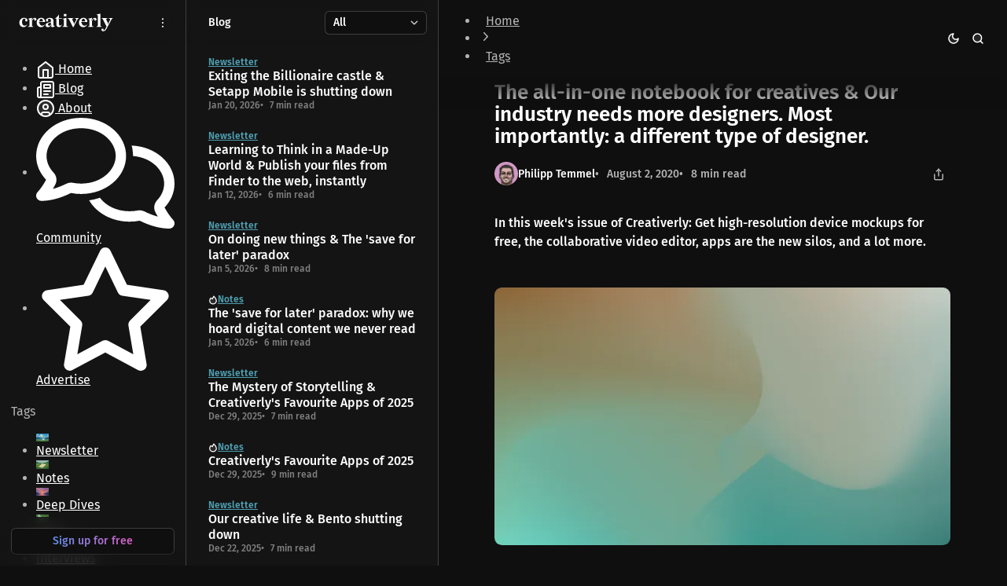

--- FILE ---
content_type: text/html; charset=utf-8
request_url: https://creativerly.com/our-industry-needs-more-designers/
body_size: 26261
content:
<!DOCTYPE html>
<html lang="en" data-color-scheme="dark">
<head>
	<meta charset="utf-8">
	<meta name="viewport" content="width=device-width, initial-scale=1">

	<title>The all-in-one notebook for creatives &amp; Our industry needs more designers. Most importantly: a different type of designer.</title>

	<script>
	window.Thesis = { version: '1.15.1' };
</script>

	<script>
	// Set color scheme from local storage.
	(function() {
		const colorScheme = localStorage.getItem('color-scheme');

		if (colorScheme) {
			document.documentElement.setAttribute('data-color-scheme', colorScheme);
		}
	})();
</script>

	<link rel="preload" as="style" href="/assets/built/index.css?v=d8b7db48ea">
	<link rel="preload" as="script" href="/assets/vendors/pvs.min.js?v=d8b7db48ea">
	<link rel="preload" as="script" href="/assets/built/index.js?v=d8b7db48ea">

	<link rel="preload" href="/assets/vendors/Geist-Variable.woff2?v=d8b7db48ea" as="font" type="font/woff2" crossorigin/>

	<style>
		@font-face {
			font-family: 'Geist';
			font-display: swap;
			src: url(/assets/vendors/Geist-Variable.woff2?v=d8b7db48ea) format("woff2-variations");
			font-weight: 100 900;
		}

		:root {
			--color-dark-accent: #4E9FB1;
			--color-accent-foreground: #ffffff;
			--color-dark-accent-foreground: #ffffff;
			--featured-image--aspect-ratio: 16/9;
		}
	</style>

	<link rel="stylesheet" type="text/css" href="/assets/vendors/pvs.min.css?v=d8b7db48ea">
	<link rel="stylesheet" type="text/css" href="/assets/vendors/pvs-page-loader.min.css?v=d8b7db48ea">

	<link rel="stylesheet" type="text/css" href="/assets/built/index.css?v=d8b7db48ea">

	<script src="/assets/vendors/ivent.min.js?v=d8b7db48ea"></script>

	<script src="/assets/vendors/pvs.min.js?v=d8b7db48ea"></script>

	<link rel="stylesheet" type="text/css" href="/assets/custom.css?v=d8b7db48ea">

	<meta name="description" content="In this week&#x27;s issue of Creativerly: Get high-resolution device mockups for free, the collaborative video editor, apps are the new silos, and a lot more.">
    <link rel="icon" href="https://creativerly.com/content/images/size/w256h256/2021/01/Ghost-Publication---Icon---Black.png" type="image/png">
    <link rel="canonical" href="https://creativerly.com/our-industry-needs-more-designers/">
    <meta name="referrer" content="origin-when-cross-origin">
    
    <meta property="og:site_name" content="Creativerly">
    <meta property="og:type" content="article">
    <meta property="og:title" content="The all-in-one notebook for creatives &amp; Our industry needs more designers. Most importantly: a different type of designer.">
    <meta property="og:description" content="In this week&#x27;s issue of Creativerly: Get high-resolution device mockups for free, the collaborative video editor, apps are the new silos, and a lot more.">
    <meta property="og:url" content="https://creativerly.com/our-industry-needs-more-designers/">
    <meta property="og:image" content="https://creativerly.com/content/images/size/w1200/2021/10/Gradient-75.png">
    <meta property="article:published_time" content="2020-08-02T17:00:00.000Z">
    <meta property="article:modified_time" content="2021-12-07T10:13:52.000Z">
    <meta property="article:tag" content="Newsletter">
    
    <meta name="twitter:card" content="summary_large_image">
    <meta name="twitter:title" content="The all-in-one notebook for creatives &amp; Our industry needs more designers. Most importantly: a different type of designer.">
    <meta name="twitter:description" content="In this week&#x27;s issue of Creativerly: Get high-resolution device mockups for free, the collaborative video editor, apps are the new silos, and a lot more.">
    <meta name="twitter:url" content="https://creativerly.com/our-industry-needs-more-designers/">
    <meta name="twitter:image" content="https://creativerly.com/content/images/size/w1200/2021/10/Gradient-75.png">
    <meta name="twitter:label1" content="Written by">
    <meta name="twitter:data1" content="Philipp Temmel">
    <meta name="twitter:label2" content="Filed under">
    <meta name="twitter:data2" content="Newsletter">
    <meta property="og:image:width" content="1200">
    <meta property="og:image:height" content="680">
    
    <script type="application/ld+json">
{
    "@context": "https://schema.org",
    "@type": "Article",
    "publisher": {
        "@type": "Organization",
        "name": "Creativerly",
        "url": "https://creativerly.com/",
        "logo": {
            "@type": "ImageObject",
            "url": "https://creativerly.com/content/images/2024/07/Ghost-Publication---Logo---Black.png"
        }
    },
    "author": {
        "@type": "Person",
        "name": "Philipp Temmel",
        "image": {
            "@type": "ImageObject",
            "url": "https://creativerly.com/content/images/2023/04/IMG_7566.PNG",
            "width": 256,
            "height": 256
        },
        "url": "https://creativerly.com/author/philipp/",
        "sameAs": [
            "https://philipptemmel.com"
        ]
    },
    "headline": "The all-in-one notebook for creatives &amp; Our industry needs more designers. Most importantly: a different type of designer.",
    "url": "https://creativerly.com/our-industry-needs-more-designers/",
    "datePublished": "2020-08-02T17:00:00.000Z",
    "dateModified": "2021-12-07T10:13:52.000Z",
    "image": {
        "@type": "ImageObject",
        "url": "https://creativerly.com/content/images/size/w1200/2021/10/Gradient-75.png",
        "width": 1200,
        "height": 680
    },
    "keywords": "Newsletter",
    "description": "In this week&#x27;s issue of Creativerly: Get high-resolution device mockups for free, the collaborative video editor, apps are the new silos, and a lot more.",
    "mainEntityOfPage": "https://creativerly.com/our-industry-needs-more-designers/"
}
    </script>

    <meta name="generator" content="Ghost 6.11">
    <link rel="alternate" type="application/rss+xml" title="Creativerly" href="https://creativerly.com/rss/">
    <script defer src="https://cdn.jsdelivr.net/ghost/portal@~2.56/umd/portal.min.js" data-i18n="true" data-ghost="https://creativerly.com/" data-key="4ae32f7a798af1193f9d0668fc" data-api="https://creativerly.com/ghost/api/content/" data-locale="en" crossorigin="anonymous"></script><style id="gh-members-styles">.gh-post-upgrade-cta-content,
.gh-post-upgrade-cta {
    display: flex;
    flex-direction: column;
    align-items: center;
    font-family: -apple-system, BlinkMacSystemFont, 'Segoe UI', Roboto, Oxygen, Ubuntu, Cantarell, 'Open Sans', 'Helvetica Neue', sans-serif;
    text-align: center;
    width: 100%;
    color: #ffffff;
    font-size: 16px;
}

.gh-post-upgrade-cta-content {
    border-radius: 8px;
    padding: 40px 4vw;
}

.gh-post-upgrade-cta h2 {
    color: #ffffff;
    font-size: 28px;
    letter-spacing: -0.2px;
    margin: 0;
    padding: 0;
}

.gh-post-upgrade-cta p {
    margin: 20px 0 0;
    padding: 0;
}

.gh-post-upgrade-cta small {
    font-size: 16px;
    letter-spacing: -0.2px;
}

.gh-post-upgrade-cta a {
    color: #ffffff;
    cursor: pointer;
    font-weight: 500;
    box-shadow: none;
    text-decoration: underline;
}

.gh-post-upgrade-cta a:hover {
    color: #ffffff;
    opacity: 0.8;
    box-shadow: none;
    text-decoration: underline;
}

.gh-post-upgrade-cta a.gh-btn {
    display: block;
    background: #ffffff;
    text-decoration: none;
    margin: 28px 0 0;
    padding: 8px 18px;
    border-radius: 4px;
    font-size: 16px;
    font-weight: 600;
}

.gh-post-upgrade-cta a.gh-btn:hover {
    opacity: 0.92;
}</style><script async src="https://js.stripe.com/v3/"></script>
    <script defer src="https://cdn.jsdelivr.net/ghost/sodo-search@~1.8/umd/sodo-search.min.js" data-key="4ae32f7a798af1193f9d0668fc" data-styles="https://cdn.jsdelivr.net/ghost/sodo-search@~1.8/umd/main.css" data-sodo-search="https://creativerly.com/" data-locale="en" crossorigin="anonymous"></script>
    
    <link href="https://creativerly.com/webmentions/receive/" rel="webmention">
    <script defer src="/public/cards.min.js?v=d8b7db48ea"></script>
    <link rel="stylesheet" type="text/css" href="/public/cards.min.css?v=d8b7db48ea">
    <script defer src="/public/comment-counts.min.js?v=d8b7db48ea" data-ghost-comments-counts-api="https://creativerly.com/members/api/comments/counts/"></script>
    <script defer src="/public/member-attribution.min.js?v=d8b7db48ea"></script>
    <script defer src="/public/ghost-stats.min.js?v=d8b7db48ea" data-stringify-payload="false" data-datasource="analytics_events" data-storage="localStorage" data-host="https://creativerly.com/.ghost/analytics/api/v1/page_hit"  tb_site_uuid="11567835-a784-41c5-b6eb-b221f6174d15" tb_post_uuid="cf1e7c7f-c68c-4604-8777-887182516f83" tb_post_type="post" tb_member_uuid="undefined" tb_member_status="undefined"></script><style>:root {--ghost-accent-color: #3a7683;}</style>
    <!-- Fathom - beautiful, simple website analytics -->
<script src="https://cdn.usefathom.com/script.js" data-site="SKLNZWDZ" defer></script>
<!-- / Fathom -->

<link rel="me" href="https://mastodon.design/@philipp">

<link rel="me" href="https://mastodon.social/@creativerly">

<meta name="fediverse:creator" content="@philipp@mastodon.design" />
    <link rel="preconnect" href="https://fonts.bunny.net"><link rel="stylesheet" href="https://fonts.bunny.net/css?family=fira-sans:400,500,600"><style>:root {--gh-font-heading: Fira Sans;--gh-font-body: Fira Sans;}</style>
</head>



<body class="post-template tag-newsletter gh-font-heading-fira-sans gh-font-body-fira-sans page-has-cta">
	<a href="#navigation" class="button screen-reader-text">Skip to Navigation</a>
	<a href="#navigation-posts" class="button screen-reader-text">Skip to Posts</a>
	<a href="#content" class="button screen-reader-text">Skip to Content</a>

	<div class="main">
		<aside class="sidebar">
			<div class="sidebar-header">
				<a class="logo" href="https://creativerly.com" aria-label="Creativerly">
		<img class="logo-light" src="https://creativerly.com/content/images/2024/07/Ghost-Publication---Logo---Black.png" alt="Creativerly">

		<img class="logo-dark" src="https://creativerly.com/content/images/2024/07/Ghost-Publication---Logo---White.svg" alt="Creativerly">
</a>				<nav class="navigation navigation-secondary" aria-label="Secondary Navigation">
	<button class="button button-minimal dropdown-toggle" aria-expanded="false">
		<svg width="16" height="16" viewBox="0 0 16 16" fill="none" xmlns="http://www.w3.org/2000/svg">
<path d="M8 4.25C8.55228 4.25 9 3.80228 9 3.25C9 2.69772 8.55228 2.25 8 2.25C7.44772 2.25 7 2.69772 7 3.25C7 3.80228 7.44772 4.25 8 4.25Z" fill="currentColor"/>
<path d="M8 9C8.55228 9 9 8.55228 9 8C9 7.44772 8.55228 7 8 7C7.44772 7 7 7.44772 7 8C7 8.55228 7.44772 9 8 9Z" fill="currentColor"/>
<path d="M8 13.75C8.55228 13.75 9 13.3023 9 12.75C9 12.1977 8.55228 11.75 8 11.75C7.44772 11.75 7 12.1977 7 12.75C7 13.3023 7.44772 13.75 8 13.75Z" fill="currentColor"/>
</svg>
	</button>
	<div class="dropdown">
		<ul>
<li class="nav-item">

						
<a href="/contact/" class="nav-link nav-link-contact">
	
	<span class="label">Contact</span>
</a>						</li>
<li class="nav-item">

						
<a href="/database/" class="nav-link nav-link-database">
	
	<span class="label">Database</span>
</a>						</li>
<li class="nav-item">

						
<a href="/support/" class="nav-link nav-link-support">
	
	<span class="label">Support</span>
</a>						</li>
<li class="nav-item">

				
<a href="/legal-notice-data-privacy/" class="nav-link nav-link-legal-notice">
	
	<span class="label">Legal Notice</span>
</a>				</li>
</ul>

	</div>
</nav>
			</div>

			<nav class="navigation navigation-sidebar" id="navigation" aria-label="Primary Navigation">
				<ul>
<li class="nav-item">

						
<a href="/" class="nav-link nav-link-home">
	<svg width="24" height="24" viewBox="0 0 24 24" fill="none" xmlns="http://www.w3.org/2000/svg">
	<path d="M9 22V12H15V22H19C19.5304 22 20.0391 21.7893 20.4142 21.4142C20.7893 21.0391 21 20.5304 21 20V9L12 2L3 9V20C3 20.5304 3.21071 21.0391 3.58579 21.4142C3.96086 21.7893 4.46957 22 5 22H9Z" fill="#808080" fill-opacity="0.2"/>
	<path d="M9 12V22H15V12H9Z" fill="#808080" fill-opacity="0.2"/>
	<path d="M9 22V12H15V22M9 22H15M9 22H5M15 22H19M19 22C19.5304 22 20.0391 21.7893 20.4142 21.4142C20.7893 21.0391 21 20.5304 21 20V9L12 2L3 9V20C3 20.5304 3.21071 21.0391 3.58579 21.4142C3.96086 21.7893 4.46957 22 5 22M19 22H5" stroke="currentColor" stroke-width="2" stroke-linecap="round" stroke-linejoin="round"/>
</svg>


	<span class="label">Home</span>
</a>						</li>
<li class="nav-item">

						
<a href="/blog/" class="nav-link nav-link-blog">
	<svg width="24" height="24" viewBox="0 0 24 24" fill="none" xmlns="http://www.w3.org/2000/svg">
	<path d="M5.94895 20.07V9.07001H3.94945C2.84973 9.07001 1.94995 9.97001 1.94995 11.07V20.07C1.94995 20.6004 2.16061 21.1092 2.53559 21.4842C2.91057 21.8593 3.41915 22.07 3.94945 22.07C4.47975 22.07 4.98833 21.8593 5.36331 21.4842C5.73829 21.1092 5.94895 20.6004 5.94895 20.07Z" fill="#808080" fill-opacity="0.2"/>
	<path fill-rule="evenodd" clip-rule="evenodd" d="M3.94945 22.07H19.9454C20.4757 22.07 20.9843 21.8593 21.3593 21.4842C21.7343 21.1092 21.9449 20.6004 21.9449 20.07V4.07001C21.9449 3.53957 21.7343 3.03087 21.3593 2.65579C20.9843 2.28072 20.4757 2.07001 19.9454 2.07001H7.94845C7.41815 2.07001 6.90957 2.28072 6.53459 2.65579C6.15961 3.03087 5.94895 3.53957 5.94895 4.07001V9.07001V20.07C5.94895 20.6004 5.73829 21.1092 5.36331 21.4842C4.98833 21.8593 4.47975 22.07 3.94945 22.07ZM17.9459 6.07001H9.94795V10.07H17.9459V6.07001Z" fill="#808080" fill-opacity="0.2"/>
	<path d="M9.94795 6.07001H17.9459V10.07H9.94795V6.07001Z" fill="#808080" fill-opacity="0.2"/>
	<path d="M3.94945 22.07H19.9454C20.4757 22.07 20.9843 21.8593 21.3593 21.4842C21.7343 21.1092 21.9449 20.6004 21.9449 20.07V4.07001C21.9449 3.53957 21.7343 3.03087 21.3593 2.65579C20.9843 2.28072 20.4757 2.07001 19.9454 2.07001H7.94845C7.41815 2.07001 6.90957 2.28072 6.53459 2.65579C6.15961 3.03087 5.94895 3.53957 5.94895 4.07001M3.94945 22.07C4.47975 22.07 4.98833 21.8593 5.36331 21.4842C5.73829 21.1092 5.94895 20.6004 5.94895 20.07M3.94945 22.07C3.41915 22.07 2.91057 21.8593 2.53559 21.4842C2.16061 21.1092 1.94995 20.6004 1.94995 20.07V11.07C1.94995 9.97001 2.84973 9.07001 3.94945 9.07001H5.94895M5.94895 4.07001V20.07M5.94895 4.07001V9.07001M5.94895 20.07V9.07001M17.9459 14.07H9.94795M14.9467 18.07H9.94795M9.94795 6.07001H17.9459V10.07H9.94795V6.07001Z" stroke="currentColor" stroke-width="2" stroke-linecap="round" stroke-linejoin="round"/>
</svg>

	<span class="label">Blog</span>
</a>						</li>
<li class="nav-item">

						
<a href="/about/" class="nav-link nav-link-about">
	<svg width="24" height="24" viewBox="0 0 24 24" fill="none" xmlns="http://www.w3.org/2000/svg">
	<path d="M15 10C15 11.6569 13.6569 13 12 13C10.3431 13 9 11.6569 9 10C9 8.34315 10.3431 7 12 7C13.6569 7 15 8.34315 15 10Z" fill="#808080" fill-opacity="0.2"/>
	<path fill-rule="evenodd" clip-rule="evenodd" d="M22 12C22 17.5228 17.5228 22 12 22C6.47715 22 2 17.5228 2 12C2 6.47715 6.47715 2 12 2C17.5228 2 22 6.47715 22 12ZM12 13C13.6569 13 15 11.6569 15 10C15 8.34315 13.6569 7 12 7C10.3431 7 9 8.34315 9 10C9 11.6569 10.3431 13 12 13Z" fill="#808080" fill-opacity="0.2"/>
	<path d="M7 20.662V19C7 18.4696 7.21071 17.9609 7.58579 17.5858C7.96086 17.2107 8.46957 17 9 17H15C15.5304 17 16.0391 17.2107 16.4142 17.5858C16.7893 17.9609 17 18.4696 17 19V20.662M22 12C22 17.5228 17.5228 22 12 22C6.47715 22 2 17.5228 2 12C2 6.47715 6.47715 2 12 2C17.5228 2 22 6.47715 22 12ZM15 10C15 11.6569 13.6569 13 12 13C10.3431 13 9 11.6569 9 10C9 8.34315 10.3431 7 12 7C13.6569 7 15 8.34315 15 10Z" stroke="currentColor" stroke-width="2" stroke-linecap="round" stroke-linejoin="round"/>
</svg>

	<span class="label">About</span>
</a>						</li>
<li class="nav-item">

						
<a href="/community/" class="nav-link nav-link-community">
	<svg width="24" height="24" viewBox="0 0 24 24" fill="none" xmlns="http://www.w3.org/2000/svg">
	<path d="M15 2H6C5.46957 2 4.96086 2.21071 4.58579 2.58579C4.21071 2.96086 4 3.46957 4 4V20C4 20.5304 4.21071 21.0391 4.58579 21.4142C4.96086 21.7893 5.46957 22 6 22H18C18.5304 22 19.0391 21.7893 19.4142 21.4142C19.7893 21.0391 20 20.5304 20 20V7L15 2Z" stroke="currentColor" fill="#808080" fill-opacity="0.2" stroke-width="2" stroke-linecap="round" stroke-linejoin="round"/>
	<path d="M14 2V6C14 6.53043 14.2107 7.03914 14.5858 7.41421C14.9609 7.78929 15.4696 8 16 8H20" stroke="currentColor" stroke-width="2" stroke-linecap="round" stroke-linejoin="round"/>
</svg>


	<span class="label">Community</span>
</a>						</li>
<li class="nav-item">

				
<a href="/advertise/" class="nav-link nav-link-advertise">
	<svg width="24" height="24" viewBox="0 0 24 24" fill="none" xmlns="http://www.w3.org/2000/svg">
	<path d="M15 2H6C5.46957 2 4.96086 2.21071 4.58579 2.58579C4.21071 2.96086 4 3.46957 4 4V20C4 20.5304 4.21071 21.0391 4.58579 21.4142C4.96086 21.7893 5.46957 22 6 22H18C18.5304 22 19.0391 21.7893 19.4142 21.4142C19.7893 21.0391 20 20.5304 20 20V7L15 2Z" stroke="currentColor" fill="#808080" fill-opacity="0.2" stroke-width="2" stroke-linecap="round" stroke-linejoin="round"/>
	<path d="M14 2V6C14 6.53043 14.2107 7.03914 14.5858 7.41421C14.9609 7.78929 15.4696 8 16 8H20" stroke="currentColor" stroke-width="2" stroke-linecap="round" stroke-linejoin="round"/>
</svg>


	<span class="label">Advertise</span>
</a>				</li>
</ul>

			</nav>


							<nav class="navigation navigation-tags navigation-has-current" aria-label="Tags Navigation">
	<div class="nav-section">Tags</div>

	<ul>
		<li>
			<a class="nav-link" href="/tag/newsletter/">
				<picture class="nav-link-image">
	<source
		srcset="
			/content/images/size/w32/format/webp/2025/08/ChatGPT-Image-Jul-31--2025--06_55_12-PM.png 32w
		"
		sizes="16px"
		type="image/webp"
	>
	<img
		src="/content/images/2025/08/ChatGPT-Image-Jul-31--2025--06_55_12-PM.png"
		srcset="
			/content/images/size/w32/2025/08/ChatGPT-Image-Jul-31--2025--06_55_12-PM.png 32w
		"
		alt="tag Newsletter"
		sizes="16px"
		loading="lazy"
	>
</picture>
				<span>Newsletter</span>
			</a>
		</li>
		<li>
			<a class="nav-link" href="/tag/notes/">
				<picture class="nav-link-image">
	<source
		srcset="
			/content/images/size/w32/format/webp/2025/08/ChatGPT-Image-Jul-31--2025--06_52_24-PM-1.png 32w
		"
		sizes="16px"
		type="image/webp"
	>
	<img
		src="/content/images/2025/08/ChatGPT-Image-Jul-31--2025--06_52_24-PM-1.png"
		srcset="
			/content/images/size/w32/2025/08/ChatGPT-Image-Jul-31--2025--06_52_24-PM-1.png 32w
		"
		alt="tag Notes"
		sizes="16px"
		loading="lazy"
	>
</picture>
				<span>Notes</span>
			</a>
		</li>
		<li>
			<a class="nav-link" href="/tag/deep-dives/">
				<picture class="nav-link-image">
	<source
		srcset="
			/content/images/size/w32/format/webp/2025/08/ChatGPT-Image-Jul-31--2025--06_17_53-PM.png 32w
		"
		sizes="16px"
		type="image/webp"
	>
	<img
		src="/content/images/2025/08/ChatGPT-Image-Jul-31--2025--06_17_53-PM.png"
		srcset="
			/content/images/size/w32/2025/08/ChatGPT-Image-Jul-31--2025--06_17_53-PM.png 32w
		"
		alt="tag Deep Dives"
		sizes="16px"
		loading="lazy"
	>
</picture>
				<span>Deep Dives</span>
			</a>
		</li>
		<li>
			<a class="nav-link" href="/tag/news/">
				<picture class="nav-link-image">
	<source
		srcset="
			/content/images/size/w32/format/webp/2025/08/ChatGPT-Image-Jul-31--2025--07_08_44-PM.png 32w
		"
		sizes="16px"
		type="image/webp"
	>
	<img
		src="/content/images/2025/08/ChatGPT-Image-Jul-31--2025--07_08_44-PM.png"
		srcset="
			/content/images/size/w32/2025/08/ChatGPT-Image-Jul-31--2025--07_08_44-PM.png 32w
		"
		alt="tag News"
		sizes="16px"
		loading="lazy"
	>
</picture>
				<span>News</span>
			</a>
		</li>
		<li>
			<a class="nav-link" href="/tag/interviews/">
				<picture class="nav-link-image">
	<source
		srcset="
			/content/images/size/w32/format/webp/2024/07/Prism--5-.jpg 32w
		"
		sizes="16px"
		type="image/webp"
	>
	<img
		src="/content/images/2024/07/Prism--5-.jpg"
		srcset="
			/content/images/size/w32/2024/07/Prism--5-.jpg 32w
		"
		alt="tag Interviews"
		sizes="16px"
		loading="lazy"
	>
</picture>
				<span>Interviews</span>
			</a>
		</li>
	</ul>
</nav>


			<nav class="navigation navigation-socials" aria-label="Socials Navigation">
				<div class="nav-section">Socials</div>
				<ul class="social-links">
</ul>
			</nav>

			<div class="sidebar-footer">
				
	<a class="button button-member button-gradient" href="#/portal">
		<span class="label">
			Sign up for free
		</span>
	</a>
			</div>
		</aside>

		<main class="content" id="content">
			<div class="header">
				<button class="button button-minimal" data-popup-toggle="#popup-navigation" aria-expanded="false" aria-label='Open a popup with navigation and posts'>
					<svg class="icon icon-burger" width="16" height="16" viewBox="0 0 16 16" fill="none" xmlns="http://www.w3.org/2000/svg">
<path d="M1.75 3.25C1.75 2.42157 2.42157 1.75 3.25 1.75H6.75V14.25H3.25C2.42157 14.25 1.75 13.5784 1.75 12.75V3.25Z" fill="currentColor" fill-opacity="0"/>
<path d="M12.8611 1.75H3.13889C2.37182 1.75 1.75 2.37182 1.75 3.13889V12.8611C1.75 13.6281 2.37182 14.25 3.13889 14.25H12.8611C13.6281 14.25 14.25 13.6281 14.25 12.8611V3.13889C14.25 2.37182 13.6281 1.75 12.8611 1.75Z" fill="#808080" fill-opacity="0.2" stroke="currentColor" stroke-width="1.5" stroke-linecap="round" stroke-linejoin="round"/>
<path d="M6.75 1.75V14.25" stroke="currentColor" stroke-width="1.5" stroke-linecap="round" stroke-linejoin="round"/>
</svg>

				</button>

				<a class="logo" href="https://creativerly.com" aria-label="Creativerly">
		<img class="logo-light" src="https://creativerly.com/content/images/2024/07/Ghost-Publication---Logo---Black.png" alt="Creativerly">

		<img class="logo-dark" src="https://creativerly.com/content/images/2024/07/Ghost-Publication---Logo---White.svg" alt="Creativerly">
</a>				<nav class="breadcrumbs navigation" aria-label="Breadcrumbs Navigation">
	<ul>
		<li><a class="nav-link" href="https://creativerly.com">Home</a></li>
		<li><svg xmlns="http://www.w3.org/2000/svg" width="24" height="24" viewBox="0 0 24 24" fill="none" stroke="currentColor" stroke-width="2" stroke-linecap="round" stroke-linejoin="round"><path d="m9 18 6-6-6-6"/></svg></li>
		<li><a class="nav-link" href="/tags/">Tags</a></li>
	</ul>
</nav>

				<div class="header-buttons">
					<div class="navigation toggle-color-scheme">
	<button class="button button-minimal dropdown-toggle" aria-expanded="false" aria-label="Toggle color scheme">
		<svg class="icon-moon" width="16" height="16" viewBox="0 0 16 16" xmlns="http://www.w3.org/2000/svg">
<path d="M8 2C7.20435 2.79565 6.75736 3.87478 6.75736 5C6.75736 6.12522 7.20435 7.20435 8 8C8.79565 8.79565 9.87478 9.24264 11 9.24264C12.1252 9.24264 13.2044 8.79565 14 8C14 9.18669 13.6481 10.3467 12.9888 11.3334C12.3295 12.3201 11.3925 13.0892 10.2961 13.5433C9.19975 13.9974 7.99335 14.1162 6.82946 13.8847C5.66558 13.6532 4.59648 13.0818 3.75736 12.2426C2.91825 11.4035 2.3468 10.3344 2.11529 9.17054C1.88378 8.00666 2.0026 6.80026 2.45673 5.7039C2.91085 4.60754 3.67989 3.67047 4.66658 3.01118C5.65328 2.35189 6.81331 2 8 2Z" fill="#808080" fill-opacity="0.2" stroke="currentColor" stroke-width="1.5" stroke-linecap="round" stroke-linejoin="round"/>
</svg>
		<svg class="icon-sun" width="16" height="16" viewBox="0 0 16 16" fill="none" xmlns="http://www.w3.org/2000/svg">
<path d="M7.99992 10.6667C9.47268 10.6667 10.6666 9.47277 10.6666 8.00001C10.6666 6.52725 9.47268 5.33334 7.99992 5.33334C6.52716 5.33334 5.33325 6.52725 5.33325 8.00001C5.33325 9.47277 6.52716 10.6667 7.99992 10.6667Z" fill="#808080" fill-opacity="0.2" stroke="currentColor" stroke-width="1.5" stroke-linecap="round" stroke-linejoin="round"/>
<path d="M7.99992 1.33334V2.66668M7.99992 13.3333V14.6667M3.28659 3.28668L4.22659 4.22668M11.7733 11.7733L12.7133 12.7133M1.33325 8.00001H2.66659M13.3333 8.00001H14.6666M4.22659 11.7733L3.28659 12.7133M12.7133 3.28668L11.7733 4.22668" stroke="currentColor" stroke-width="1.5" stroke-linecap="round" stroke-linejoin="round"/>
</svg>
	</button>
	<div class="dropdown">
		<ul>
			<li><button class="nav-link toggle-color-scheme-button" value="light"><svg class="icon-sun" width="16" height="16" viewBox="0 0 16 16" fill="none" xmlns="http://www.w3.org/2000/svg">
<path d="M7.99992 10.6667C9.47268 10.6667 10.6666 9.47277 10.6666 8.00001C10.6666 6.52725 9.47268 5.33334 7.99992 5.33334C6.52716 5.33334 5.33325 6.52725 5.33325 8.00001C5.33325 9.47277 6.52716 10.6667 7.99992 10.6667Z" fill="#808080" fill-opacity="0.2" stroke="currentColor" stroke-width="1.5" stroke-linecap="round" stroke-linejoin="round"/>
<path d="M7.99992 1.33334V2.66668M7.99992 13.3333V14.6667M3.28659 3.28668L4.22659 4.22668M11.7733 11.7733L12.7133 12.7133M1.33325 8.00001H2.66659M13.3333 8.00001H14.6666M4.22659 11.7733L3.28659 12.7133M12.7133 3.28668L11.7733 4.22668" stroke="currentColor" stroke-width="1.5" stroke-linecap="round" stroke-linejoin="round"/>
</svg>
 Light</button></li>
			<li><button class="nav-link toggle-color-scheme-button" value="dark"><svg class="icon-moon" width="16" height="16" viewBox="0 0 16 16" xmlns="http://www.w3.org/2000/svg">
<path d="M8 2C7.20435 2.79565 6.75736 3.87478 6.75736 5C6.75736 6.12522 7.20435 7.20435 8 8C8.79565 8.79565 9.87478 9.24264 11 9.24264C12.1252 9.24264 13.2044 8.79565 14 8C14 9.18669 13.6481 10.3467 12.9888 11.3334C12.3295 12.3201 11.3925 13.0892 10.2961 13.5433C9.19975 13.9974 7.99335 14.1162 6.82946 13.8847C5.66558 13.6532 4.59648 13.0818 3.75736 12.2426C2.91825 11.4035 2.3468 10.3344 2.11529 9.17054C1.88378 8.00666 2.0026 6.80026 2.45673 5.7039C2.91085 4.60754 3.67989 3.67047 4.66658 3.01118C5.65328 2.35189 6.81331 2 8 2Z" fill="#808080" fill-opacity="0.2" stroke="currentColor" stroke-width="1.5" stroke-linecap="round" stroke-linejoin="round"/>
</svg>
 Dark</button></li>
			<li><button class="nav-link toggle-color-scheme-button" value="system"><svg width="16" height="16" viewBox="0 0 16 16" fill="none" xmlns="http://www.w3.org/2000/svg">
<path d="M13.3333 2H2.66659C1.93021 2 1.33325 2.59695 1.33325 3.33333V10C1.33325 10.7364 1.93021 11.3333 2.66659 11.3333H13.3333C14.0696 11.3333 14.6666 10.7364 14.6666 10V3.33333C14.6666 2.59695 14.0696 2 13.3333 2Z" fill="#808080" fill-opacity="0.2" stroke="currentColor" stroke-width="1.5" stroke-linecap="round" stroke-linejoin="round"/>
<path d="M5.33325 14H10.6666" stroke="currentColor" stroke-width="1.5" stroke-linecap="round" stroke-linejoin="round"/>
<path d="M8 11.3333V14" stroke="currentColor" stroke-width="1.5" stroke-linecap="round" stroke-linejoin="round"/>
</svg>
 System</button></li>
		</ul>
	</div>
</div>
					<a href="#" data-ghost-search class="button button-minimal" aria-label="Search"><svg width="16" height="16" viewBox="0 0 16 16" xmlns="http://www.w3.org/2000/svg">
<path d="M7.33333 12.6667C10.2789 12.6667 12.6667 10.2789 12.6667 7.33333C12.6667 4.38781 10.2789 2 7.33333 2C4.38781 2 2 4.38781 2 7.33333C2 10.2789 4.38781 12.6667 7.33333 12.6667Z" fill="#808080" fill-opacity="0.2" stroke="currentColor" stroke-width="1.5" stroke-linecap="round" stroke-linejoin="round"/>
<path d="M14 14L11.1333 11.1333" stroke="currentColor" stroke-width="1.5" stroke-linecap="round" stroke-linejoin="round"/>
</svg>
</a>				</div>
			</div>

			<article class="post">
				


	

	

	<div class="post-head-sticky">
	
	
	
	<span>The all-in-one notebook for creatives &amp; Our industry needs more designers. Most importantly: a different type of designer.</span>
</div>
	<nav class="breadcrumbs navigation" aria-label="Breadcrumbs Navigation">
	<ul>
		<li><a class="nav-link" href="https://creativerly.com">Home</a></li>
		<li><svg xmlns="http://www.w3.org/2000/svg" width="24" height="24" viewBox="0 0 24 24" fill="none" stroke="currentColor" stroke-width="2" stroke-linecap="round" stroke-linejoin="round"><path d="m9 18 6-6-6-6"/></svg></li>
		<li><a class="nav-link" href="/tags/">Tags</a></li>
	</ul>
</nav>

	<header class="post-header">
	<div class="container">
			<a class="post-tag" href="/tag/newsletter/">Newsletter</a>
		<h1 class="post-title">The all-in-one notebook for creatives &amp; Our industry needs more designers. Most importantly: a different type of designer.</h1>
		<div class="post-meta-wrapper">
			<span class="post-meta">
					<a class="post-author" href="/author/philipp/">
						<picture>
	<source
		srcset="
			/content/images/size/w32/format/webp/2023/04/IMG_7566.PNG 30w,
			/content/images/size/w60/format/webp/2023/04/IMG_7566.PNG 60w
		"
		sizes="30px"
		type="image/webp"
	>
	<img
		src="/content/images/2023/04/IMG_7566.PNG"
		srcset="
			/content/images/size/w32/2023/04/IMG_7566.PNG 30w,
			/content/images/size/w60/2023/04/IMG_7566.PNG 60w
		"
		alt="Philipp Temmel"
		sizes="30px"
		loading="eager"
	>
</picture>
						<span>Philipp Temmel</span>
					</a>
				<time class="post-date" datetime="2020-08-02">August 2, 2020</time>
				<span class="post-time">8 min read</span>
			</span>

			<div class="button-share navigation">
	<button class="button button-minimal dropdown-toggle" aria-expanded="false" aria-label="Share this post">
		<svg width="16" height="16" viewBox="0 0 16 16" fill="none" xmlns="http://www.w3.org/2000/svg">
<path d="M2.66638 8V13.3333C2.66638 13.6869 2.80686 14.0261 3.0569 14.2761C3.30696 14.5261 3.6461 14.6667 3.99971 14.6667H11.9997C12.3534 14.6667 12.6925 14.5261 12.9425 14.2761C13.1926 14.0261 13.3331 13.6869 13.3331 13.3333V8" stroke="currentColor" stroke-width="1.5" stroke-linecap="round" stroke-linejoin="round"/>
<path d="M10.6669 3.99998L8.00028 1.33331L5.33362 3.99998" stroke="currentColor" stroke-width="1.5" stroke-linecap="round" stroke-linejoin="round"/>
<path d="M8 1.33331V9.99998" stroke="currentColor" stroke-width="1.5" stroke-linecap="round" stroke-linejoin="round"/>
</svg>
	</button>
	<div class="dropdown">
		<ul><li>
	<a class="nav-link" href="https://x.com/intent/tweet?url=https%3A%2F%2Fcreativerly.com%2Four-industry-needs-more-designers%2F&text=The%20all-in-one%20notebook%20for%20creatives%20%26%20Our%20industry%20needs%20more%20designers.%20Most%20importantly%3A%20a%20different%20type%20of%20designer." rel="noopener" target="_blank">
		<svg width="24" height="24" viewBox="0 0 24 24" fill="none" xmlns="http://www.w3.org/2000/svg">
<path d="M18.2437 2.25H21.5531L14.325 10.5094L22.8281 21.75H16.1719L10.9547 14.9344L4.99216 21.75H1.6781L9.40779 12.9141L1.25623 2.25H8.08123L12.7922 8.47969L18.2437 2.25ZM17.0812 19.7719H18.914L7.08279 4.125H5.11404L17.0812 19.7719Z" fill="currentColor"/>
</svg>
		<span class="label">Share on X</span>
	</a>
</li>

<li>
	<a class="nav-link" href="https://www.facebook.com/sharer/sharer.php?u=https%3A%2F%2Fcreativerly.com%2Four-industry-needs-more-designers%2F&quote=The%20all-in-one%20notebook%20for%20creatives%20%26%20Our%20industry%20needs%20more%20designers.%20Most%20importantly%3A%20a%20different%20type%20of%20designer." rel="noopener" target="_blank">
		<svg width="24" height="24" viewBox="0 0 24 24" fill="none" xmlns="http://www.w3.org/2000/svg">
<path d="M24 12C24 5.37188 18.6281 0 12 0C5.37188 0 0 5.37188 0 12C0 17.625 3.87656 22.35 9.10312 23.6484V15.6656H6.62812V12H9.10312V10.4203C9.10312 6.3375 10.95 4.44375 14.9625 4.44375C15.7219 4.44375 17.0344 4.59375 17.5734 4.74375V8.0625C17.2922 8.03437 16.8 8.01562 16.1859 8.01562C14.2172 8.01562 13.4578 8.76094 13.4578 10.6969V12H17.3766L16.7016 15.6656H13.4531V23.9109C19.3969 23.1938 24 18.1359 24 12Z" fill="currentColor"/>
</svg>
		<span class="label">Share on Facebook</span>
	</a>
</li>

<li>
	<a class="nav-link" href="https://www.linkedin.com/sharing/share-offsite/?url=https%3A%2F%2Fcreativerly.com%2Four-industry-needs-more-designers%2F&summary=The%20all-in-one%20notebook%20for%20creatives%20%26%20Our%20industry%20needs%20more%20designers.%20Most%20importantly%3A%20a%20different%20type%20of%20designer." rel="noopener" target="_blank">
		<svg width="24" height="24" viewBox="0 0 24 24" fill="none" xmlns="http://www.w3.org/2000/svg">
<path d="M21 1.5H2.99531C2.17031 1.5 1.5 2.17969 1.5 3.01406V20.9859C1.5 21.8203 2.17031 22.5 2.99531 22.5H21C21.825 22.5 22.5 21.8203 22.5 20.9859V3.01406C22.5 2.17969 21.825 1.5 21 1.5ZM7.84687 19.5H4.73438V9.47812H7.85156V19.5H7.84687ZM6.29062 8.10938C5.29219 8.10938 4.48594 7.29844 4.48594 6.30469C4.48594 5.31094 5.29219 4.5 6.29062 4.5C7.28437 4.5 8.09531 5.31094 8.09531 6.30469C8.09531 7.30312 7.28906 8.10938 6.29062 8.10938ZM19.5141 19.5H16.4016V14.625C16.4016 13.4625 16.3781 11.9672 14.7844 11.9672C13.1625 11.9672 12.9141 13.2328 12.9141 14.5406V19.5H9.80156V9.47812H12.7875V10.8469H12.8297C13.2469 10.0594 14.2641 9.22969 15.7781 9.22969C18.9281 9.22969 19.5141 11.3062 19.5141 14.0062V19.5Z" fill="currentColor"/>
</svg>		<span class="label">Share on LinkedIn</span>
	</a>
</li>

<li>
	<a class="nav-link" href="https://www.pinterest.com/pin/create/button/?url=https%3A%2F%2Fcreativerly.com%2Four-industry-needs-more-designers%2F&description=The%20all-in-one%20notebook%20for%20creatives%20%26%20Our%20industry%20needs%20more%20designers.%20Most%20importantly%3A%20a%20different%20type%20of%20designer." rel="noopener" target="_blank">
		<svg width="24" height="24" viewBox="0 0 24 24" fill="none" xmlns="http://www.w3.org/2000/svg">
<path d="M23.625 12C23.625 18.4218 18.4218 23.625 12 23.625C10.8 23.625 9.64688 23.4422 8.55938 23.1047C9.03282 22.3312 9.74062 21.0655 10.0031 20.0578C10.1437 19.5141 10.725 17.2922 10.725 17.2922C11.1047 18.0141 12.2109 18.6281 13.3875 18.6281C16.8938 18.6281 19.4204 15.4032 19.4204 11.3953C19.4204 7.55625 16.2843 4.68282 12.2531 4.68282C7.2375 4.68282 4.57032 8.04843 4.57032 11.7188C4.57032 13.425 5.4797 15.5484 6.92813 16.2234C7.14845 16.3266 7.26562 16.2796 7.31719 16.0687C7.35469 15.9093 7.55157 15.1172 7.64062 14.7516C7.66875 14.6344 7.65469 14.5313 7.56094 14.4188C7.0875 13.8328 6.70312 12.7641 6.70312 11.7656C6.70312 9.20155 8.64375 6.72187 11.9531 6.72187C14.8078 6.72187 16.8094 8.66719 16.8094 11.4516C16.8094 14.5969 15.2204 16.7766 13.1531 16.7766C12.0141 16.7766 11.1563 15.8344 11.4328 14.6766C11.7609 13.2937 12.3937 11.8031 12.3937 10.8047C12.3937 9.91407 11.9156 9.16875 10.9219 9.16875C9.7547 9.16875 8.81719 10.3734 8.81719 11.9906C8.81719 13.0219 9.16407 13.7156 9.16407 13.7156C9.16407 13.7156 8.01563 18.5813 7.80468 19.4906C7.57032 20.4938 7.66407 21.9093 7.7625 22.8282C3.44063 21.1359 0.375 16.9266 0.375 12C0.375 5.57812 5.57812 0.375 12 0.375C18.4218 0.375 23.625 5.57812 23.625 12Z" fill="currentColor"/>
</svg>
		<span class="label">Share on Pinterest</span>
	</a>
</li>

<li>
	<a class="nav-link" href="mailto:?subject=The%20all-in-one%20notebook%20for%20creatives%20%26%20Our%20industry%20needs%20more%20designers.%20Most%20importantly%3A%20a%20different%20type%20of%20designer.&body=https%3A%2F%2Fcreativerly.com%2Four-industry-needs-more-designers%2F" rel="noopener" target="_blank">
		<svg width="16" height="16" viewBox="0 0 16 16" fill="none" xmlns="http://www.w3.org/2000/svg">
<path d="M13.3334 2.66666H2.66671C1.93033 2.66666 1.33337 3.26361 1.33337 3.99999V12C1.33337 12.7364 1.93033 13.3333 2.66671 13.3333H13.3334C14.0698 13.3333 14.6667 12.7364 14.6667 12V3.99999C14.6667 3.26361 14.0698 2.66666 13.3334 2.66666Z" stroke="currentColor" stroke-width="1.5" stroke-linecap="round" stroke-linejoin="round"/>
<path d="M14.6667 4.66666L8.68671 8.46666C8.48089 8.59561 8.24292 8.664 8.00004 8.664C7.75716 8.664 7.51919 8.59561 7.31337 8.46666L1.33337 4.66666" stroke="currentColor" stroke-width="1.5" stroke-linecap="round" stroke-linejoin="round"/>
</svg>		<span class="label">Email</span>
	</a>
</li>

<li>
	<button class="nav-link" data-clipboard-text="https://creativerly.com/our-industry-needs-more-designers/">
		<svg width="16" height="16" viewBox="0 0 16 16" fill="none" xmlns="http://www.w3.org/2000/svg">
<path d="M6.6665 8.66666C6.95281 9.04942 7.31808 9.36612 7.73754 9.59529C8.157 9.82446 8.62084 9.96074 9.0976 9.99489C9.57437 10.029 10.0529 9.96024 10.5007 9.79318C10.9486 9.62613 11.3552 9.36471 11.6932 9.02666L13.6932 7.02666C14.3004 6.39799 14.6363 5.55598 14.6288 4.68199C14.6212 3.808 14.2706 2.97196 13.6526 2.35394C13.0345 1.73591 12.1985 1.38535 11.3245 1.37775C10.4505 1.37016 9.60851 1.70614 8.97984 2.31333L7.83317 3.45333" stroke="currentColor" stroke-width="1.5" stroke-linecap="round" stroke-linejoin="round"/>
<path d="M9.33347 7.33334C9.04716 6.95058 8.68189 6.63388 8.26243 6.40471C7.84297 6.17554 7.37913 6.03926 6.90237 6.00511C6.4256 5.97097 5.94707 6.03976 5.49924 6.20681C5.0514 6.37387 4.64472 6.63529 4.3068 6.97334L2.3068 8.97334C1.69961 9.60201 1.36363 10.444 1.37122 11.318C1.37881 12.192 1.72938 13.028 2.3474 13.6461C2.96543 14.2641 3.80147 14.6147 4.67546 14.6222C5.54945 14.6298 6.39146 14.2939 7.02013 13.6867L8.16013 12.5467" stroke="currentColor" stroke-width="1.5" stroke-linecap="round" stroke-linejoin="round"/>
</svg>
		<span class="label">Copy link</span>
	</button>
</li></ul>
	</div>
</div>		</div>

		<p class="post-excerpt">In this week&#x27;s issue of Creativerly: Get high-resolution device mockups for free, the collaborative video editor, apps are the new silos, and a lot more.</p>
	</div>

	<div class="post-media">		<figure class="post-featured-image">
			<picture>
	<source
		srcset="
			/content/images/size/w300/format/webp/2021/10/Gradient-75.png 300w,
			/content/images/size/w400/format/webp/2021/10/Gradient-75.png 400w,
			/content/images/size/w600/format/webp/2021/10/Gradient-75.png 600w,
			/content/images/size/w800/format/webp/2021/10/Gradient-75.png 800w,
			/content/images/size/w1200/format/webp/2021/10/Gradient-75.png 1200w,
			/content/images/size/w1600/format/webp/2021/10/Gradient-75.png 1600w
					"
		sizes="(max-width: 450px) 92vw, (max-width: 660px) 400px, (max-width: 1300px) 580px, (max-width: 1500px) 680px, 780px"
		type="image/webp"
	>
	<img
		src="/content/images/2021/10/Gradient-75.png"
		srcset="
			/content/images/size/w300/2021/10/Gradient-75.png 300w,
			/content/images/size/w400/2021/10/Gradient-75.png 400w,
			/content/images/size/w600/2021/10/Gradient-75.png 600w,
			/content/images/size/w800/2021/10/Gradient-75.png 800w,
			/content/images/size/w1200/2021/10/Gradient-75.png 1200w,
			/content/images/size/w1600/2021/10/Gradient-75.png 1600w
					"
		alt="The all-in-one notebook for creatives &amp; Our industry needs more designers. Most importantly: a different type of designer."
		sizes="(max-width: 450px) 92vw, (max-width: 660px) 400px, (max-width: 1300px) 580px, (max-width: 1500px) 680px, 780px"
		loading="eager"
	>
</picture>
		</figure>
</div>
</header>
				<div class="toc toc-hidden container">
	<button class="toc-button" aria-expanded="false" aria-label="Collapse toc list">
		<svg width="16" height="16" viewBox="0 0 16 16" fill="none" xmlns="http://www.w3.org/2000/svg"><line x1="1.25" y1="4.25" x2="10.75" y2="4.25" stroke="currentColor" stroke-width="1.5" stroke-linecap="round"></line><line x1="3.25" y1="8.25" x2="12.75" y2="8.25" stroke="currentColor" stroke-width="1.5" stroke-linecap="round"></line><line x1="5.25" y1="12.25" x2="14.75" y2="12.25" stroke="currentColor" stroke-width="1.5" stroke-linecap="round"></line></svg>
	</button>

	<div class="toc-title">On this page</div>

	<div class="toc-unlock-link" style="display: none;">
		<a href="#post-upgrade-cta">
			<svg width="16" height="16" viewBox="0 0 16 16" fill="none" xmlns="http://www.w3.org/2000/svg"><path d="M8 11.3333C8.36819 11.3333 8.66667 11.0349 8.66667 10.6667C8.66667 10.2985 8.36819 10 8 10C7.63181 10 7.33333 10.2985 7.33333 10.6667C7.33333 11.0349 7.63181 11.3333 8 11.3333Z" stroke="currentColor" stroke-width="1.5" stroke-linecap="round" stroke-linejoin="round"/><path d="M12.6667 6.66667H3.33333C2.59695 6.66667 2 7.26362 2 8V13.3333C2 14.0697 2.59695 14.6667 3.33333 14.6667H12.6667C13.403 14.6667 14 14.0697 14 13.3333V8C14 7.26362 13.403 6.66667 12.6667 6.66667Z" stroke="currentColor" stroke-width="1.5" stroke-linecap="round" stroke-linejoin="round"/><path d="M4.66667 6.66667V4.66667C4.6667 3.93291 4.90884 3.21967 5.35553 2.63756C5.80222 2.05544 6.42851 1.63698 7.13726 1.44706C7.84601 1.25715 8.59762 1.3064 9.27553 1.58718C9.95344 1.86796 10.5198 2.36457 10.8867 3" stroke="currentColor" stroke-width="1.5" stroke-linecap="round" stroke-linejoin="round"/></svg>
			Unlock full content
		</a>
	</div>
</div>

	<div class="post-content">
		

		<p><em>You are reading <a href="https://creativerly.com/">Creativerly</a>, the weekly digest about creativity and productivity-boosting tools and resources, combined with useful insight, articles, and learnings from the fields of design and tech. The newsletter built for the creative community.</em></p><hr><h1 id="hey-and-welcome-to-issue-76-"><strong>Hey and welcome to issue 76 👋</strong></h1><p>In last week’s issue of Creativerly I ask for your help regarding if I should make this newsletter more personalized by adding my own opinion to every single tool and resource I share.</p><p>The feedback I got was great. Most of you preferred a more personalized version of this newsletter. So starting with this issue, you will now receive new apps, tools, software, resources, and gadgets with my very own view/opinion.</p><p>For the mental health section where I share interesting articles, insights, and learnings I will continue sharing an excerpt of the article, because I think you should dive into an article because it sounds interesting and helpful to you, because of what the author wrote, and not because of I told you to read it. I am presenting you with a selection of articles I have read throughout my week and which were interesting to read for myself, but in the end, you decide whether you click a link or not.</p><p>Also, I am currently working on some very exciting stuff for Creativerly. I am planning to start an interview series, with forward-thinking creative minds. There are already some people on my list, but if you have any suggestions, my DMs are open. I will keep you up to date about everything.</p><p>Have a great day!</p><p><em>If you have recommendations or feedback, drop me an email or a tweet. For now, enjoy the newsletter!  </em>🥰</p><hr><h3 id="apps-software-tools">Apps, Software, Tools</h3><figure class="kg-card kg-image-card"><img src="https://creativerly.com/content/images/2020/11/https-_bucketeer-e05bbc84-baa3-437e-9518-adb32be77984.s3.amazonaws.com_public_images_f6d7e068-94d1-4992-a249-227ca678f069_3810x1956.png" class="kg-image" alt loading="lazy" width="1456" height="747" srcset="https://creativerly.com/content/images/size/w600/2020/11/https-_bucketeer-e05bbc84-baa3-437e-9518-adb32be77984.s3.amazonaws.com_public_images_f6d7e068-94d1-4992-a249-227ca678f069_3810x1956.png 600w, https://creativerly.com/content/images/size/w1000/2020/11/https-_bucketeer-e05bbc84-baa3-437e-9518-adb32be77984.s3.amazonaws.com_public_images_f6d7e068-94d1-4992-a249-227ca678f069_3810x1956.png 1000w, https://creativerly.com/content/images/2020/11/https-_bucketeer-e05bbc84-baa3-437e-9518-adb32be77984.s3.amazonaws.com_public_images_f6d7e068-94d1-4992-a249-227ca678f069_3810x1956.png 1456w" sizes="(min-width: 720px) 720px"></figure><h4 id="clover-"><a href="https://cloverapp.co/?ref=creativerly.com">Clover</a> <strong>→</strong></h4><p>I recently wrote about <a href="https://amie.so/w/?ref=GPT8_QB-Q">Amie</a>, and after their first $1.6 Million funding round I declared them as a new contender in the productivity app space. Well, last week I think I found another app, which looks very interesting. Clover describes itself as the all-in-one notebook for creatives. <em>“Word  processors have always worked in straight lines – top to bottom, left to  right. But that’s not how our minds work. What if we had a tool that  could work in straight lines or… well… not straight lines?”</em> Those three sentences and the screenshot itself already convinced me to sign up for early access. I have always been a fan of productivity app, which do not force me into creating projects, pages, tags, or anything like that (that is the reason I love <a href="https://workflowy.com/invite/6ed9baf0.lnx?ref=creativerly.com">Workflowy</a> so much). From what I can read on the landing page of Clover, they are aiming to create a creative space for creative people where they can braindump their thoughts and notes. I love that.</p><figure class="kg-card kg-image-card"><img src="https://creativerly.com/content/images/2020/11/https-_bucketeer-e05bbc84-baa3-437e-9518-adb32be77984.s3.amazonaws.com_public_images_0b50a6ee-cc5f-440f-91d3-0b0cc8b7b20b_3810x1956.png" class="kg-image" alt loading="lazy" width="1456" height="747" srcset="https://creativerly.com/content/images/size/w600/2020/11/https-_bucketeer-e05bbc84-baa3-437e-9518-adb32be77984.s3.amazonaws.com_public_images_0b50a6ee-cc5f-440f-91d3-0b0cc8b7b20b_3810x1956.png 600w, https://creativerly.com/content/images/size/w1000/2020/11/https-_bucketeer-e05bbc84-baa3-437e-9518-adb32be77984.s3.amazonaws.com_public_images_0b50a6ee-cc5f-440f-91d3-0b0cc8b7b20b_3810x1956.png 1000w, https://creativerly.com/content/images/2020/11/https-_bucketeer-e05bbc84-baa3-437e-9518-adb32be77984.s3.amazonaws.com_public_images_0b50a6ee-cc5f-440f-91d3-0b0cc8b7b20b_3810x1956.png 1456w" sizes="(min-width: 720px) 720px"></figure><h4 id="true-">True <strong>→</strong></h4><p>Back in issue<a href="https://creativerly.substack.com/p/64-the-design-toolbox-for-all-you?ref=creativerly.com"> #64 of Creativerly</a> I wrote about family-first apps (<a href="https://cocoon.com/?ref=creativerly.com">Cocoon</a>, <a href="https://kinzoo.com/?ref=creativerly.com">Kinzoo</a>, <a href="https://www.marcopolo.me/?ref=creativerly.com">Marco Polo</a>). This week I got aware of a new contender in this niche. It is called True and it is available both for Android and iOS. I am a big fan of apps which give you a dedicated, private and secure place for your family and friends, where you can communicate and share media. In the long run, those kind of apps will be our social media (personal opinion), where you communicate and share stuff with the people you really care about. Design-wise I prefer Cocoon, but True seems also worth trying out.</p><p><strong>Update October 28th 2020</strong> - As a <a href="https://techcrunch.com/2020/10/28/true-social-app-privacy-exposed-data/?ref=creativerly.com">TechCrunch article mentions</a>, exposed private messages and user locations. In detail, a dashboard for one of the app’s databases was exposed to the internet without a password, allowing anyone to read, browse and search the database — including private user data. Since "<em>Bret Cox, chief executive at True, confirmed the security lapse but did not answer our specific questions, including if the company planned to inform users of the security lapse or if it planned to disclose the incident to regulators under state data breach notification laws</em>" I think it is a bad behaviour by the CEO and the whole company. Therefore I am no longer recommending True. </p><figure class="kg-card kg-image-card"><img src="https://creativerly.com/content/images/2020/11/https-_bucketeer-e05bbc84-baa3-437e-9518-adb32be77984.s3.amazonaws.com_public_images_7f06eae4-cb11-4636-93f4-b8f086e21372_1270x760.jpeg" class="kg-image" alt loading="lazy" width="1270" height="760" srcset="https://creativerly.com/content/images/size/w600/2020/11/https-_bucketeer-e05bbc84-baa3-437e-9518-adb32be77984.s3.amazonaws.com_public_images_7f06eae4-cb11-4636-93f4-b8f086e21372_1270x760.jpeg 600w, https://creativerly.com/content/images/size/w1000/2020/11/https-_bucketeer-e05bbc84-baa3-437e-9518-adb32be77984.s3.amazonaws.com_public_images_7f06eae4-cb11-4636-93f4-b8f086e21372_1270x760.jpeg 1000w, https://creativerly.com/content/images/2020/11/https-_bucketeer-e05bbc84-baa3-437e-9518-adb32be77984.s3.amazonaws.com_public_images_7f06eae4-cb11-4636-93f4-b8f086e21372_1270x760.jpeg 1270w" sizes="(min-width: 720px) 720px"></figure><h4 id="device-shots-"><a href="https://deviceshots.com/?ref=creativerly.com">Device Shots</a> <strong>→</strong></h4><p>Every designer and creative knows the trouble to find the right device mockup to showcase their work. Device Shots makes it super easy to create high-resolution device mockups. I always use a very big photoshop and sketch file, which I use as a library for the device mockups I use most often. Working with such files is stressful because they take up a lot of space, and are slowing my MacBook down. Having a neat tool like Device Shots, to create high-res mockups in a few seconds is very welcoming.</p><figure class="kg-card kg-image-card"><img src="https://creativerly.com/content/images/2020/11/https-_bucketeer-e05bbc84-baa3-437e-9518-adb32be77984.s3.amazonaws.com_public_images_b19f1679-04d4-42dd-b53d-00f950ab2fc4_1270x760.jpeg" class="kg-image" alt loading="lazy" width="1270" height="760" srcset="https://creativerly.com/content/images/size/w600/2020/11/https-_bucketeer-e05bbc84-baa3-437e-9518-adb32be77984.s3.amazonaws.com_public_images_b19f1679-04d4-42dd-b53d-00f950ab2fc4_1270x760.jpeg 600w, https://creativerly.com/content/images/size/w1000/2020/11/https-_bucketeer-e05bbc84-baa3-437e-9518-adb32be77984.s3.amazonaws.com_public_images_b19f1679-04d4-42dd-b53d-00f950ab2fc4_1270x760.jpeg 1000w, https://creativerly.com/content/images/2020/11/https-_bucketeer-e05bbc84-baa3-437e-9518-adb32be77984.s3.amazonaws.com_public_images_b19f1679-04d4-42dd-b53d-00f950ab2fc4_1270x760.jpeg 1270w" sizes="(min-width: 720px) 720px"></figure><h4 id="tella-"><a href="https://www.tella.tv/?ref=creativerly.com">Tella</a> <strong>→</strong></h4><p>Tella is the collaborative video editing tool, which enables you to create awesome video content, directly in your browser. It is always great to see founders pushing the boundaries and developing tools which are sitting directly in the browser to enable collaborative working.</p><hr><h3 id="goods-gadgets">Goods &amp; Gadgets</h3><figure class="kg-card kg-image-card"><img src="https://creativerly.com/content/images/2020/11/https-_bucketeer-e05bbc84-baa3-437e-9518-adb32be77984.s3.amazonaws.com_public_images_e005b28d-3d50-4b31-bfa3-774b979f6a0b_1000x563.jpeg" class="kg-image" alt loading="lazy" width="1000" height="563" srcset="https://creativerly.com/content/images/size/w600/2020/11/https-_bucketeer-e05bbc84-baa3-437e-9518-adb32be77984.s3.amazonaws.com_public_images_e005b28d-3d50-4b31-bfa3-774b979f6a0b_1000x563.jpeg 600w, https://creativerly.com/content/images/2020/11/https-_bucketeer-e05bbc84-baa3-437e-9518-adb32be77984.s3.amazonaws.com_public_images_e005b28d-3d50-4b31-bfa3-774b979f6a0b_1000x563.jpeg 1000w" sizes="(min-width: 720px) 720px"></figure><h4 id="bose-nc-700-headphones-"><a href="https://www.bose.com/en_us/products/headphones/noise_cancelling_headphones/noise-cancelling-headphones-700?ref=creativerly.com">Bose NC 700 Headphones</a> <strong>→</strong></h4><p>From recent Creativerly issues you might have realized that I am an audiophile guy. I love headphones, speakers, hifi-systems, etc. Music is my number one source to relax, clear my mind, but also I need it to get creative and be productive. My absolute favorite noise cancelling headphones are without a doubt the Bose NC 700. They are incredible comfortable, the sound is neutral (which I personally prefer, if you are a basshead check the <a href="https://www.sony.at/electronics/kopfband-kopfhoerer/wh-1000xm3?ref=creativerly.com">Sony WH-1000XM3</a>) and the microphones are so good, great for calling.</p><figure class="kg-card kg-image-card"><img src="https://creativerly.com/content/images/2020/11/https-_bucketeer-e05bbc84-baa3-437e-9518-adb32be77984.s3.amazonaws.com_public_images_d60c9bfb-8601-4f3f-ab31-934e8e1d772b_3810x1587.jpeg" class="kg-image" alt loading="lazy" width="1456" height="606" srcset="https://creativerly.com/content/images/size/w600/2020/11/https-_bucketeer-e05bbc84-baa3-437e-9518-adb32be77984.s3.amazonaws.com_public_images_d60c9bfb-8601-4f3f-ab31-934e8e1d772b_3810x1587.jpeg 600w, https://creativerly.com/content/images/size/w1000/2020/11/https-_bucketeer-e05bbc84-baa3-437e-9518-adb32be77984.s3.amazonaws.com_public_images_d60c9bfb-8601-4f3f-ab31-934e8e1d772b_3810x1587.jpeg 1000w, https://creativerly.com/content/images/2020/11/https-_bucketeer-e05bbc84-baa3-437e-9518-adb32be77984.s3.amazonaws.com_public_images_d60c9bfb-8601-4f3f-ab31-934e8e1d772b_3810x1587.jpeg 1456w" sizes="(min-width: 720px) 720px"></figure><h4 id="zendure-supertank-versatile-power-bank-"><a href="https://zendure.com/products/supertank?ref=creativerly.com">Zendure SuperTank Versatile Power Bank</a> <strong>→</strong></h4><p>A powerbank is a tech gadget which you simply need to own. I always carry one with me, wherever I go. Having the ability to charge my phone, headphones, camera, on the go is crucial. Zendure SuperTank takes “charging on the go” to another level. The huge 27.000mah capacity and the 100W power delivery lets you charge a Macbook Pro at speed, also it extends the 13” Macbook Pro battery to 13 hours.</p><hr><h3 id="useful-resource">Useful Resource</h3><figure class="kg-card kg-image-card"><img src="https://creativerly.com/content/images/2020/11/https-_bucketeer-e05bbc84-baa3-437e-9518-adb32be77984.s3.amazonaws.com_public_images_836649fa-4fb1-4e1f-9031-bdf674aced85_1268x760.png" class="kg-image" alt loading="lazy" width="1268" height="760" srcset="https://creativerly.com/content/images/size/w600/2020/11/https-_bucketeer-e05bbc84-baa3-437e-9518-adb32be77984.s3.amazonaws.com_public_images_836649fa-4fb1-4e1f-9031-bdf674aced85_1268x760.png 600w, https://creativerly.com/content/images/size/w1000/2020/11/https-_bucketeer-e05bbc84-baa3-437e-9518-adb32be77984.s3.amazonaws.com_public_images_836649fa-4fb1-4e1f-9031-bdf674aced85_1268x760.png 1000w, https://creativerly.com/content/images/2020/11/https-_bucketeer-e05bbc84-baa3-437e-9518-adb32be77984.s3.amazonaws.com_public_images_836649fa-4fb1-4e1f-9031-bdf674aced85_1268x760.png 1268w" sizes="(min-width: 720px) 720px"></figure><h4 id="the-bulletproof-workspace-"><a href="https://www.notion.vip/bulletproof/?ref=creativerly.com">The Bulletproof Workspace</a> <strong>→</strong></h4><p>Notion can be overwhelming sometimes, especially when you just start out and using it during your daily life as a project management tool. If you are planning on using Notion extensively but are searching for ideas to structure your notes,  ideas, blocks, William Nutt created a great resource for you: The Bulletproof Workspace. It integrates core principles from <a href="https://fortelabs.co/blog/para/?ref=creativerly.com">PARA</a>, <a href="https://gettingthingsdone.com/?ref=creativerly.com">Getting Things Done</a>, <a href="https://rework.withgoogle.com/guides/set-goals-with-okrs/steps/introduction/?ref=creativerly.com">OKRs</a> and <a href="https://www.youtube.com/watch?v=4-TYSah25UM&ref=creativerly.com">Pillars-Pipelines-Vaults </a>to help you to maximize your efficiency within Notion.</p><blockquote>Be aware: The Bulletproof Workspace comes in at $150. For this price you will get the template to adapt it into your Notion workspace. I would suggest to watch the video and read the guide first to decide if The Bulletproof Workspace suits your way of using Notion. Nevertheless, I like the idea of creating digital products (a template in this case) which sells on top of Notion. Since there are a lot of evangelists of Notion, I am thankful that they share their expertise with other, in a free and paid format. This is a great opportunity.</blockquote><hr><h3 id="mental-wealth">Mental Wealth</h3><p><strong>➢ <a href="https://uxdesign.cc/our-industry-needs-more-designers-most-importantly-a-different-type-of-designer-dc98cfae4411?ref=creativerly.com">Our industry needs more designers. Most importantly: a different type of designer.</a></strong> – “The progress we have seen in the last decade in terms of making our discipline more accessible to up and coming designers is undeniable. Really great. Still, quite slow. Digital product design remains an elitist discipline: hard to break in, overshadowed by unnecessary jargon, lacking organizations that genuinely represent all of its professionals’ best interests, and not as diverse as we all have dreamed it to become. At the end of the day, if design is not actively working to dismantle established exclusionary systems, it is merely perpetuating them. And that goes to how much we include or exclude people from our industry.”</p><p><strong>➢ <a href="https://carolchen.me/blog/founding-bad?ref=creativerly.com">I Don't Want to be a Founder and I Don't Think You Do Either</a></strong> – “I had a brief run with a startup (literally a month) and was faced with the decision of going into a YC Cohort (W20). In that fiasco, I also spent at least twelve hours trying to convince other people to go. It's been half a year, and I've had a lot more time to reflect on reasons as to why one might want to run a startup. As you might've guessed, I decided not to do it and I genuinely believe that running a startup seems like a bad idea for the majority of people I meet who want to become founders, which seems to be a shocking number of people. This post definitely will not apply to everyone, but I'd hope there's some valuable thinking in here. Also, note that this is fairly oriented towards technical founders.”</p><p><strong>➢ <a href="https://www.toptal.com/designers/ui/design-constraints?ref=creativerly.com">Design Constraints Are Not Restraints – They Stoke Creativity</a></strong> – “Every design endeavor, whether a one-off banner ad or a multichannel marketing campaign, is bound by factors that limit creative decision-making. These binding factors are called design constraints. Though they might seem to undermine originality, constraints are keys to unlocking long-term design solutions. Constraints are design limitations. An obvious example is budget. Money affords manpower, tools, and to some extent, time. Other factors, like governing bodies and public opinion, are harder to buy. And of course, no design solution supersedes the laws of nature. Viewed unfavorably, constraints are a form of deprivation. They are unavailable options and mandates that exclude “better” alternatives. The connotation is wholly negative. Constraints stifle creativity.”</p><p><strong>➢ <a href="https://usefyi.com/the-new-silos/?ref=creativerly.com">Apps are the new silos</a></strong> – “Companies have spent decades trying to tear down departmental silos. Some have hired consultants to demolish the walls. Others tried radically remodeling their offices in favor of open layouts. But in spite of all the efforts to break down silos, a new set of invisible silos have emerged. They were meant to make collaboration easier. But instead, it’s getting harder and harder to get work done. And things just keep getting worse. Apps are the new silos. Collaboration apps were meant to empower us, break down silos, and let us work together from anywhere, anytime. Instead, cloud collaboration has created new problems that look like our old ones. Our apps built digital walls. To make matters worse, every new app reinforces these walls. And now, it’s nearly impossible to find information. And there’s no end in sight. The spread of apps just won’t slow down. New apps seem to get introduced every week. There’s a tool for everyone and everything.”</p><hr><h3 id="typeface-of-the-week">Typeface of the Week</h3><figure class="kg-card kg-image-card"><img src="https://creativerly.com/content/images/2020/11/https-_bucketeer-e05bbc84-baa3-437e-9518-adb32be77984.s3.amazonaws.com_public_images_0eebd20b-40b6-457f-aeaa-b149fe43a9c8_3810x1956.png" class="kg-image" alt loading="lazy" width="1456" height="747" srcset="https://creativerly.com/content/images/size/w600/2020/11/https-_bucketeer-e05bbc84-baa3-437e-9518-adb32be77984.s3.amazonaws.com_public_images_0eebd20b-40b6-457f-aeaa-b149fe43a9c8_3810x1956.png 600w, https://creativerly.com/content/images/size/w1000/2020/11/https-_bucketeer-e05bbc84-baa3-437e-9518-adb32be77984.s3.amazonaws.com_public_images_0eebd20b-40b6-457f-aeaa-b149fe43a9c8_3810x1956.png 1000w, https://creativerly.com/content/images/2020/11/https-_bucketeer-e05bbc84-baa3-437e-9518-adb32be77984.s3.amazonaws.com_public_images_0eebd20b-40b6-457f-aeaa-b149fe43a9c8_3810x1956.png 1456w" sizes="(min-width: 720px) 720px"></figure><p><strong><a href="https://lineto.com/typefaces/lettera-text?ref=creativerly.com">Lettera</a></strong> is a monospaced typeface designed by Kobi Benezri and published through Lineto in 2008. The design is a digital adaptation of a typeface Josef Müller-Brockmann designed in 1968 for use in Olivetti typewriters. Lettera is available in three weights with matching italics.</p><hr><h3 id="twitter-thoughts">Twitter thoughts</h3><figure class="kg-card kg-embed-card"><blockquote class="twitter-tweet" data-width="550"><p lang="en" dir="ltr">facebook was a mistake.</p>&mdash; EricaJoy (@EricaJoy) <a href="https://twitter.com/EricaJoy/status/1287841883767443457?ref_src=twsrc%5Etfw&ref=creativerly.com">July 27, 2020</a></blockquote>
<script async src="https://platform.twitter.com/widgets.js" charset="utf-8"></script>
</figure><hr><p><strong>Till next time! 👋</strong><br><br><strong>Support: </strong>You have a friend who is looking for inspiration, news about design, and useful tools and apps? Forward this newsletter to a friend or simply share this issue and show some support. You can also show some love by simply clicking the button down below and keep this newsletter a sustainable side-project by buying me a coffee. ☕️ 🥰</p><hr><!--kg-card-begin: html--><script type="text/javascript" src="https://cdnjs.buymeacoffee.com/1.0.0/button.prod.min.js" data-name="bmc-button" data-slug="creativerly" data-color="#5F7FFF" data-emoji="😍"  data-font="Inter" data-text="Buy me a coffee" data-outline-color="#000000" data-font-color="#ffffff" data-coffee-color="#FFDD00" ></script><!--kg-card-end: html-->
	</div>


	<div class="container post-comments">
	<div class="post-comments-header">
		<h2>Discussion</h2>
		<span><script
    data-ghost-comment-count="608bc43b802c6e070857a39c"
    data-ghost-comment-count-empty=""
    data-ghost-comment-count-singular="comment"
    data-ghost-comment-count-plural="comments"
    data-ghost-comment-count-tag="span"
    data-ghost-comment-count-class-name=""
    data-ghost-comment-count-autowrap="true"
>
</script></span>
	</div>
	
        <script defer src="https://cdn.jsdelivr.net/ghost/comments-ui@~1.3/umd/comments-ui.min.js" data-locale="en" data-ghost-comments="https://creativerly.com/" data-api="https://creativerly.com/ghost/api/content/" data-admin="https://creativerly.com/ghost/" data-key="4ae32f7a798af1193f9d0668fc" data-title="" data-count="false" data-post-id="608bc43b802c6e070857a39c" data-color-scheme="auto" data-avatar-saturation="60" data-accent-color="#3a7683" data-comments-enabled="all" data-publication="Creativerly" crossorigin="anonymous"></script>
    
</div>

	<section class="post-read-next section-posts container">
	<h2>Read next</h2>

		<div class="section-list">
				<article class="card card-post">
	<a class="card-link" href="/exiting-the-billionaire-castle/" aria-label="Exiting the Billionaire castle &amp; Setapp Mobile is shutting down"></a>
	<div class="card-content">
		<div class="card-header">
			<a class="card-tag" href="/tag/newsletter/">Newsletter</a>
		</div>
		<h3 class="card-title">Exiting the Billionaire castle &amp; Setapp Mobile is shutting down</h3>
		<div class="card-footer">
			<time class="card-date" datetime="2026-01-20">Jan 20, 2026</time>
			<span class="card-time">7 min read</span>
		</div>
	</div>
</article>
				<article class="card card-post">
	<a class="card-link" href="/learning-to-think-in-a-made-up-world/" aria-label="Learning to Think in a Made-Up World &amp; Publish your files from Finder to the web, instantly"></a>
	<div class="card-content">
		<div class="card-header">
			<a class="card-tag" href="/tag/newsletter/">Newsletter</a>
		</div>
		<h3 class="card-title">Learning to Think in a Made-Up World &amp; Publish your files from Finder to the web, instantly</h3>
		<div class="card-footer">
			<time class="card-date" datetime="2026-01-12">Jan 12, 2026</time>
			<span class="card-time">6 min read</span>
		</div>
	</div>
</article>
		</div>
</section>
			</article>

				<section class="section section-cta">
	<div>
		<h2 class="section-title">Become a Member</h2>

		<p>Join over 2200 creative minds and become a Creativerly member. Receive the newest posts directly in your inbox and enjoy access to the community.</p>

		<a class="button button-member" href="#/portal">Sign up Now</a>
	</div>
</section>

			<div class="scroll-progress-wrapper">
				<div class="scroll-progress">
					<button class="scroll-progress-button" aria-label="Scroll to top"><svg width="14" height="14" viewBox="0 0 14 14" fill="none" xmlns="http://www.w3.org/2000/svg">
<path d="M10.5 8.75L7 5.25L3.5 8.75" stroke="currentColor" stroke-width="1.5" stroke-linecap="round" stroke-linejoin="round"/>
</svg>
</button>
					<svg width="30" height="30" viewBox="0 0 30 30" fill="none" xmlns="http://www.w3.org/2000/svg">
						<circle cx="15" cy="15" stroke-width="1.5" stroke="currentColor" r="0" fill="none"></circle>
					</svg>
				</div>
			</div>

			<footer class="footer">
	<div class="container-wide">
		<div class="footer-col">
			<a class="logo" href="https://creativerly.com" aria-label="Creativerly">
		<img class="logo-light" src="https://creativerly.com/content/images/2024/07/Ghost-Publication---Logo---Black.png" alt="Creativerly">

		<img class="logo-dark" src="https://creativerly.com/content/images/2024/07/Ghost-Publication---Logo---White.svg" alt="Creativerly">
</a>			<p>Musings, curations and writings about apps and software, explorations on trends in design and tech.</p>
		</div>

		<nav class="navigation navigation-footer" aria-label="Footer Primary Navigation">
			<ul>
<li class="nav-item">

						
<a href="/" class="nav-link nav-link-home">
	
	<span class="label">Home</span>
</a>						</li>
<li class="nav-item">

						
<a href="/blog/" class="nav-link nav-link-blog">
	
	<span class="label">Blog</span>
</a>						</li>
<li class="nav-item">

						
<a href="/about/" class="nav-link nav-link-about">
	
	<span class="label">About</span>
</a>						</li>
<li class="nav-item">

						
<a href="/community/" class="nav-link nav-link-community">
	
	<span class="label">Community</span>
</a>						</li>
<li class="nav-item">

				
<a href="/advertise/" class="nav-link nav-link-advertise">
	
	<span class="label">Advertise</span>
</a>				</li>
</ul>

		</nav>

		<hr class="footer-divider">

		<div class="footer-copyright">© 2025 Creativerly</div>

		<ul class="social-links">
</ul>
	</div>
</footer>		</main>

		<aside class="sidebar-posts" id="popup-posts">
			<div class="sidebar-header">
				<div class="sidebar-title">Blog</div>

						<select class="sidebar-posts-filter" aria-label="Select tag" data-filter data-filter-append=".sidebar-list" data-filter-from=".tag-posts-list">
			<option value="all">All</option>
			<option value="https://creativerly.com/tag/deep-dives/">Deep Dives</option>
			<option value="https://creativerly.com/tag/interviews/">Interviews</option>
			<option value="https://creativerly.com/tag/news/">News</option>
			<option value="https://creativerly.com/tag/newsletter/">Newsletter</option>
			<option value="https://creativerly.com/tag/notes/">Notes</option>
		</select>
			</div>

			<div class="sidebar-body" id="navigation-posts">
					

							<div class="sidebar-list">
				<article class="card card-post">
	<a class="card-link" href="/exiting-the-billionaire-castle/" aria-label="Exiting the Billionaire castle &amp; Setapp Mobile is shutting down"></a>
	<div class="card-content">
		<div class="card-header">
			<a class="card-tag" href="/tag/newsletter/">Newsletter</a>
		</div>
		<h3 class="card-title">Exiting the Billionaire castle &amp; Setapp Mobile is shutting down</h3>
		<div class="card-footer">
			<time class="card-date" datetime="2026-01-20">Jan 20, 2026</time>
			<span class="card-time">7 min read</span>
		</div>
	</div>
</article>
				<article class="card card-post">
	<a class="card-link" href="/learning-to-think-in-a-made-up-world/" aria-label="Learning to Think in a Made-Up World &amp; Publish your files from Finder to the web, instantly"></a>
	<div class="card-content">
		<div class="card-header">
			<a class="card-tag" href="/tag/newsletter/">Newsletter</a>
		</div>
		<h3 class="card-title">Learning to Think in a Made-Up World &amp; Publish your files from Finder to the web, instantly</h3>
		<div class="card-footer">
			<time class="card-date" datetime="2026-01-12">Jan 12, 2026</time>
			<span class="card-time">6 min read</span>
		</div>
	</div>
</article>
				<article class="card card-post">
	<a class="card-link" href="/on-doing-new-things/" aria-label="On doing new things &amp; The &#x27;save for later&#x27; paradox"></a>
	<div class="card-content">
		<div class="card-header">
			<a class="card-tag" href="/tag/newsletter/">Newsletter</a>
		</div>
		<h3 class="card-title">On doing new things &amp; The &#x27;save for later&#x27; paradox</h3>
		<div class="card-footer">
			<time class="card-date" datetime="2026-01-05">Jan 5, 2026</time>
			<span class="card-time">8 min read</span>
		</div>
	</div>
</article>
				<article class="card card-post">
	<a class="card-link" href="/the-save-for-later-paradox-why-we-hoard-digital-content-we-never-read/" aria-label="The &#x27;save for later&#x27; paradox: why we hoard digital content we never read"></a>
	<div class="card-content">
		<div class="card-header">
			<span class="card-header-icon">
				<svg width="12" height="12" viewBox="0 0 12 12" fill="none" xmlns="http://www.w3.org/2000/svg">
<path d="M3.15625 3.32112C2.37422 4.42994 1.73438 5.70127 1.73438 6.88656C1.73438 7.95132 2.18379 8.97251 2.98375 9.72536C3.78371 10.4783 4.86869 10.9013 6 10.9013C7.13132 10.9013 8.2163 10.4783 9.01629 9.72536C9.81619 8.97251 10.2657 7.95132 10.2657 6.88656C10.2657 4.40127 8.43754 2.4895 6.95469 1.09869L5.1875 4.59244L3.15625 3.32112Z" fill="#808080" fill-opacity="0.2" stroke="currentColor" stroke-width="1.25" stroke-linecap="round" stroke-linejoin="round"/>
</svg>
				<span class="tooltip">Featured Post</span>
			</span>
		
			<a class="card-tag" href="/tag/notes/">Notes</a>
		</div>
		<h3 class="card-title">The &#x27;save for later&#x27; paradox: why we hoard digital content we never read</h3>
		<div class="card-footer">
			<time class="card-date" datetime="2026-01-05">Jan 5, 2026</time>
			<span class="card-time">6 min read</span>
		</div>
	</div>
</article>
				<article class="card card-post">
	<a class="card-link" href="/the-mystery-of-storytelling/" aria-label="The Mys­tery of Storytelling &amp; Creativerly&#x27;s Favourite Apps of 2025"></a>
	<div class="card-content">
		<div class="card-header">
			<a class="card-tag" href="/tag/newsletter/">Newsletter</a>
		</div>
		<h3 class="card-title">The Mys­tery of Storytelling &amp; Creativerly&#x27;s Favourite Apps of 2025</h3>
		<div class="card-footer">
			<time class="card-date" datetime="2025-12-29">Dec 29, 2025</time>
			<span class="card-time">7 min read</span>
		</div>
	</div>
</article>
				<article class="card card-post">
	<a class="card-link" href="/creativerlys-favourite-apps-of-2025/" aria-label="Creativerly&#x27;s Favourite Apps of 2025"></a>
	<div class="card-content">
		<div class="card-header">
			<span class="card-header-icon">
				<svg width="12" height="12" viewBox="0 0 12 12" fill="none" xmlns="http://www.w3.org/2000/svg">
<path d="M3.15625 3.32112C2.37422 4.42994 1.73438 5.70127 1.73438 6.88656C1.73438 7.95132 2.18379 8.97251 2.98375 9.72536C3.78371 10.4783 4.86869 10.9013 6 10.9013C7.13132 10.9013 8.2163 10.4783 9.01629 9.72536C9.81619 8.97251 10.2657 7.95132 10.2657 6.88656C10.2657 4.40127 8.43754 2.4895 6.95469 1.09869L5.1875 4.59244L3.15625 3.32112Z" fill="#808080" fill-opacity="0.2" stroke="currentColor" stroke-width="1.25" stroke-linecap="round" stroke-linejoin="round"/>
</svg>
				<span class="tooltip">Featured Post</span>
			</span>
		
			<a class="card-tag" href="/tag/notes/">Notes</a>
		</div>
		<h3 class="card-title">Creativerly&#x27;s Favourite Apps of 2025</h3>
		<div class="card-footer">
			<time class="card-date" datetime="2025-12-29">Dec 29, 2025</time>
			<span class="card-time">9 min read</span>
		</div>
	</div>
</article>
				<article class="card card-post">
	<a class="card-link" href="/our-creative-life/" aria-label="Our creative life &amp; Bento shutting down"></a>
	<div class="card-content">
		<div class="card-header">
			<a class="card-tag" href="/tag/newsletter/">Newsletter</a>
		</div>
		<h3 class="card-title">Our creative life &amp; Bento shutting down</h3>
		<div class="card-footer">
			<time class="card-date" datetime="2025-12-22">Dec 22, 2025</time>
			<span class="card-time">7 min read</span>
		</div>
	</div>
</article>
				<article class="card card-post">
	<a class="card-link" href="/why-rss-matters/" aria-label="Why RSS matters &amp; Capacities introduce task management"></a>
	<div class="card-content">
		<div class="card-header">
			<a class="card-tag" href="/tag/newsletter/">Newsletter</a>
		</div>
		<h3 class="card-title">Why RSS matters &amp; Capacities introduce task management</h3>
		<div class="card-footer">
			<time class="card-date" datetime="2025-12-15">Dec 15, 2025</time>
			<span class="card-time">7 min read</span>
		</div>
	</div>
</article>
				<article class="card card-post">
	<a class="card-link" href="/vibe-coding-empowering-and-imprisoning/" aria-label="Vibe Coding: Empowering and Imprisoning &amp; The open-source Arc alternative"></a>
	<div class="card-content">
		<div class="card-header">
			<a class="card-tag" href="/tag/newsletter/">Newsletter</a>
		</div>
		<h3 class="card-title">Vibe Coding: Empowering and Imprisoning &amp; The open-source Arc alternative</h3>
		<div class="card-footer">
			<time class="card-date" datetime="2025-12-08">Dec 8, 2025</time>
			<span class="card-time">7 min read</span>
		</div>
	</div>
</article>
				<article class="card card-post">
	<a class="card-link" href="/friendship-through-blogging/" aria-label="Friendship through blogging &amp; Searching the indieweb"></a>
	<div class="card-content">
		<div class="card-header">
			<a class="card-tag" href="/tag/newsletter/">Newsletter</a>
		</div>
		<h3 class="card-title">Friendship through blogging &amp; Searching the indieweb</h3>
		<div class="card-footer">
			<time class="card-date" datetime="2025-12-01">Dec 1, 2025</time>
			<span class="card-time">8 min read</span>
		</div>
	</div>
</article>
		</div>

			
		<div class="pagination-next"><a
			class="button button-grey"
			href="https://creativerly.com/page/2"
			data-pagination="infinite"
			data-pagination-append=".sidebar-body &gt; .sidebar-list"
			
			data-pagination-from=".post-list"
		>
			<span class="label">Load More</span>
			<span class="loader"><svg class="icon-loader" width="24" height="24" viewBox="0 0 24 24" fill="none" xmlns="http://www.w3.org/2000/svg">
	<circle opacity="0.1" cx="12" cy="12" r="9" stroke="currentColor" stroke-width="2"/>
	<path d="M21 12C21 16.9706 16.9706 21 12 21" stroke="currentColor" stroke-width="2"/>
</svg>
</span>
			<span class="complete">You&#x27;ve reached the end of the list</span>
	</a></div>

			</div>
		</aside>
	</div>

	<nav class="navigation navigation-mobile" aria-label="Mobile Primary Navigation">
		<ul>
								<li class="nav-mobile-item">
<a href="/" class="nav-link nav-link-home">
	<svg width="24" height="24" viewBox="0 0 24 24" fill="none" xmlns="http://www.w3.org/2000/svg">
	<path d="M9 22V12H15V22H19C19.5304 22 20.0391 21.7893 20.4142 21.4142C20.7893 21.0391 21 20.5304 21 20V9L12 2L3 9V20C3 20.5304 3.21071 21.0391 3.58579 21.4142C3.96086 21.7893 4.46957 22 5 22H9Z" fill="#808080" fill-opacity="0.2"/>
	<path d="M9 12V22H15V12H9Z" fill="#808080" fill-opacity="0.2"/>
	<path d="M9 22V12H15V22M9 22H15M9 22H5M15 22H19M19 22C19.5304 22 20.0391 21.7893 20.4142 21.4142C20.7893 21.0391 21 20.5304 21 20V9L12 2L3 9V20C3 20.5304 3.21071 21.0391 3.58579 21.4142C3.96086 21.7893 4.46957 22 5 22M19 22H5" stroke="currentColor" stroke-width="2" stroke-linecap="round" stroke-linejoin="round"/>
</svg>


	<span class="label">Home</span>
</a></li>
				<li class="nav-mobile-item">
<a href="/blog/" class="nav-link nav-link-blog">
	<svg width="24" height="24" viewBox="0 0 24 24" fill="none" xmlns="http://www.w3.org/2000/svg">
	<path d="M5.94895 20.07V9.07001H3.94945C2.84973 9.07001 1.94995 9.97001 1.94995 11.07V20.07C1.94995 20.6004 2.16061 21.1092 2.53559 21.4842C2.91057 21.8593 3.41915 22.07 3.94945 22.07C4.47975 22.07 4.98833 21.8593 5.36331 21.4842C5.73829 21.1092 5.94895 20.6004 5.94895 20.07Z" fill="#808080" fill-opacity="0.2"/>
	<path fill-rule="evenodd" clip-rule="evenodd" d="M3.94945 22.07H19.9454C20.4757 22.07 20.9843 21.8593 21.3593 21.4842C21.7343 21.1092 21.9449 20.6004 21.9449 20.07V4.07001C21.9449 3.53957 21.7343 3.03087 21.3593 2.65579C20.9843 2.28072 20.4757 2.07001 19.9454 2.07001H7.94845C7.41815 2.07001 6.90957 2.28072 6.53459 2.65579C6.15961 3.03087 5.94895 3.53957 5.94895 4.07001V9.07001V20.07C5.94895 20.6004 5.73829 21.1092 5.36331 21.4842C4.98833 21.8593 4.47975 22.07 3.94945 22.07ZM17.9459 6.07001H9.94795V10.07H17.9459V6.07001Z" fill="#808080" fill-opacity="0.2"/>
	<path d="M9.94795 6.07001H17.9459V10.07H9.94795V6.07001Z" fill="#808080" fill-opacity="0.2"/>
	<path d="M3.94945 22.07H19.9454C20.4757 22.07 20.9843 21.8593 21.3593 21.4842C21.7343 21.1092 21.9449 20.6004 21.9449 20.07V4.07001C21.9449 3.53957 21.7343 3.03087 21.3593 2.65579C20.9843 2.28072 20.4757 2.07001 19.9454 2.07001H7.94845C7.41815 2.07001 6.90957 2.28072 6.53459 2.65579C6.15961 3.03087 5.94895 3.53957 5.94895 4.07001M3.94945 22.07C4.47975 22.07 4.98833 21.8593 5.36331 21.4842C5.73829 21.1092 5.94895 20.6004 5.94895 20.07M3.94945 22.07C3.41915 22.07 2.91057 21.8593 2.53559 21.4842C2.16061 21.1092 1.94995 20.6004 1.94995 20.07V11.07C1.94995 9.97001 2.84973 9.07001 3.94945 9.07001H5.94895M5.94895 4.07001V20.07M5.94895 4.07001V9.07001M5.94895 20.07V9.07001M17.9459 14.07H9.94795M14.9467 18.07H9.94795M9.94795 6.07001H17.9459V10.07H9.94795V6.07001Z" stroke="currentColor" stroke-width="2" stroke-linecap="round" stroke-linejoin="round"/>
</svg>

	<span class="label">Blog</span>
</a></li>
				<li class="nav-mobile-item">
<a href="/about/" class="nav-link nav-link-about">
	<svg width="24" height="24" viewBox="0 0 24 24" fill="none" xmlns="http://www.w3.org/2000/svg">
	<path d="M15 10C15 11.6569 13.6569 13 12 13C10.3431 13 9 11.6569 9 10C9 8.34315 10.3431 7 12 7C13.6569 7 15 8.34315 15 10Z" fill="#808080" fill-opacity="0.2"/>
	<path fill-rule="evenodd" clip-rule="evenodd" d="M22 12C22 17.5228 17.5228 22 12 22C6.47715 22 2 17.5228 2 12C2 6.47715 6.47715 2 12 2C17.5228 2 22 6.47715 22 12ZM12 13C13.6569 13 15 11.6569 15 10C15 8.34315 13.6569 7 12 7C10.3431 7 9 8.34315 9 10C9 11.6569 10.3431 13 12 13Z" fill="#808080" fill-opacity="0.2"/>
	<path d="M7 20.662V19C7 18.4696 7.21071 17.9609 7.58579 17.5858C7.96086 17.2107 8.46957 17 9 17H15C15.5304 17 16.0391 17.2107 16.4142 17.5858C16.7893 17.9609 17 18.4696 17 19V20.662M22 12C22 17.5228 17.5228 22 12 22C6.47715 22 2 17.5228 2 12C2 6.47715 6.47715 2 12 2C17.5228 2 22 6.47715 22 12ZM15 10C15 11.6569 13.6569 13 12 13C10.3431 13 9 11.6569 9 10C9 8.34315 10.3431 7 12 7C13.6569 7 15 8.34315 15 10Z" stroke="currentColor" stroke-width="2" stroke-linecap="round" stroke-linejoin="round"/>
</svg>

	<span class="label">About</span>
</a></li>
				<li class="nav-mobile-item">
<a href="/community/" class="nav-link nav-link-community">
	<svg width="24" height="24" viewBox="0 0 24 24" fill="none" xmlns="http://www.w3.org/2000/svg">
	<path d="M15 2H6C5.46957 2 4.96086 2.21071 4.58579 2.58579C4.21071 2.96086 4 3.46957 4 4V20C4 20.5304 4.21071 21.0391 4.58579 21.4142C4.96086 21.7893 5.46957 22 6 22H18C18.5304 22 19.0391 21.7893 19.4142 21.4142C19.7893 21.0391 20 20.5304 20 20V7L15 2Z" stroke="currentColor" fill="#808080" fill-opacity="0.2" stroke-width="2" stroke-linecap="round" stroke-linejoin="round"/>
	<path d="M14 2V6C14 6.53043 14.2107 7.03914 14.5858 7.41421C14.9609 7.78929 15.4696 8 16 8H20" stroke="currentColor" stroke-width="2" stroke-linecap="round" stroke-linejoin="round"/>
</svg>


	<span class="label">Community</span>
</a></li>
				<li class="nav-mobile-item">
<a href="/advertise/" class="nav-link nav-link-advertise">
	<svg width="24" height="24" viewBox="0 0 24 24" fill="none" xmlns="http://www.w3.org/2000/svg">
	<path d="M15 2H6C5.46957 2 4.96086 2.21071 4.58579 2.58579C4.21071 2.96086 4 3.46957 4 4V20C4 20.5304 4.21071 21.0391 4.58579 21.4142C4.96086 21.7893 5.46957 22 6 22H18C18.5304 22 19.0391 21.7893 19.4142 21.4142C19.7893 21.0391 20 20.5304 20 20V7L15 2Z" stroke="currentColor" fill="#808080" fill-opacity="0.2" stroke-width="2" stroke-linecap="round" stroke-linejoin="round"/>
	<path d="M14 2V6C14 6.53043 14.2107 7.03914 14.5858 7.41421C14.9609 7.78929 15.4696 8 16 8H20" stroke="currentColor" stroke-width="2" stroke-linecap="round" stroke-linejoin="round"/>
</svg>


	<span class="label">Advertise</span>
</a></li>

		</ul>
	</nav>

	<div class="popup popup-navigation" style="display:none;" data-popup-id="popup-navigation" role="dialog" aria-modal="true" aria-hidden="true" aria-label="You can hide this popup with the ESC key">
		<button class="button-minimal button popup-close" aria-label="Hide popup">
			<svg width="16" height="16" viewBox="0 0 24 24" fill="none" xmlns="http://www.w3.org/2000/svg">
	<path d="M18 6L6 18" stroke="currentColor" stroke-width="2" stroke-linecap="round" stroke-linejoin="round"/>
	<path d="M6 6L18 18" stroke="currentColor" stroke-width="2" stroke-linecap="round" stroke-linejoin="round"/>
</svg>
		</button>

		<div class="popup-container">
			<input class="popup-toggle-input" value="navigation" name="popup-toggle" type="radio" id="popup-toggle-navigation" checked>
			<input class="popup-toggle-input" value="posts" name="popup-toggle" type="radio" id="popup-toggle-posts">

			<div class="popup-header">
				<div class="popup-toggle">
					<label class="popup-toggle-nav" for="popup-toggle-navigation">Nav</label>
					<label class="popup-toggle-posts" for="popup-toggle-posts">Posts</label>
				</div>

						<select class="sidebar-posts-filter popup-header-filter" aria-label="Select tag" data-filter data-filter-append=".sidebar-list" data-filter-from=".tag-posts-list">
			<option value="all">All</option>
			<option value="https://creativerly.com/tag/deep-dives/">Deep Dives</option>
			<option value="https://creativerly.com/tag/interviews/">Interviews</option>
			<option value="https://creativerly.com/tag/news/">News</option>
			<option value="https://creativerly.com/tag/newsletter/">Newsletter</option>
			<option value="https://creativerly.com/tag/notes/">Notes</option>
		</select>

				<nav class="navigation navigation-secondary" aria-label="Secondary Navigation">
	<button class="button button-minimal dropdown-toggle" aria-expanded="false">
		<svg width="16" height="16" viewBox="0 0 16 16" fill="none" xmlns="http://www.w3.org/2000/svg">
<path d="M8 4.25C8.55228 4.25 9 3.80228 9 3.25C9 2.69772 8.55228 2.25 8 2.25C7.44772 2.25 7 2.69772 7 3.25C7 3.80228 7.44772 4.25 8 4.25Z" fill="currentColor"/>
<path d="M8 9C8.55228 9 9 8.55228 9 8C9 7.44772 8.55228 7 8 7C7.44772 7 7 7.44772 7 8C7 8.55228 7.44772 9 8 9Z" fill="currentColor"/>
<path d="M8 13.75C8.55228 13.75 9 13.3023 9 12.75C9 12.1977 8.55228 11.75 8 11.75C7.44772 11.75 7 12.1977 7 12.75C7 13.3023 7.44772 13.75 8 13.75Z" fill="currentColor"/>
</svg>
	</button>
	<div class="dropdown">
		<ul>
<li class="nav-item">

						
<a href="/contact/" class="nav-link nav-link-contact">
	
	<span class="label">Contact</span>
</a>						</li>
<li class="nav-item">

						
<a href="/database/" class="nav-link nav-link-database">
	
	<span class="label">Database</span>
</a>						</li>
<li class="nav-item">

						
<a href="/support/" class="nav-link nav-link-support">
	
	<span class="label">Support</span>
</a>						</li>
<li class="nav-item">

				
<a href="/legal-notice-data-privacy/" class="nav-link nav-link-legal-notice">
	
	<span class="label">Legal Notice</span>
</a>				</li>
</ul>

	</div>
</nav>
			</div>

			<div class="popup-content popup-content-navigation">
				<nav class="navigation navigation-sidebar" aria-label="Popup Primary Navigation">
					<ul>
<li class="nav-item">

						
<a href="/" class="nav-link nav-link-home">
	<svg width="24" height="24" viewBox="0 0 24 24" fill="none" xmlns="http://www.w3.org/2000/svg">
	<path d="M9 22V12H15V22H19C19.5304 22 20.0391 21.7893 20.4142 21.4142C20.7893 21.0391 21 20.5304 21 20V9L12 2L3 9V20C3 20.5304 3.21071 21.0391 3.58579 21.4142C3.96086 21.7893 4.46957 22 5 22H9Z" fill="#808080" fill-opacity="0.2"/>
	<path d="M9 12V22H15V12H9Z" fill="#808080" fill-opacity="0.2"/>
	<path d="M9 22V12H15V22M9 22H15M9 22H5M15 22H19M19 22C19.5304 22 20.0391 21.7893 20.4142 21.4142C20.7893 21.0391 21 20.5304 21 20V9L12 2L3 9V20C3 20.5304 3.21071 21.0391 3.58579 21.4142C3.96086 21.7893 4.46957 22 5 22M19 22H5" stroke="currentColor" stroke-width="2" stroke-linecap="round" stroke-linejoin="round"/>
</svg>


	<span class="label">Home</span>
</a>						</li>
<li class="nav-item">

						
<a href="/blog/" class="nav-link nav-link-blog">
	<svg width="24" height="24" viewBox="0 0 24 24" fill="none" xmlns="http://www.w3.org/2000/svg">
	<path d="M5.94895 20.07V9.07001H3.94945C2.84973 9.07001 1.94995 9.97001 1.94995 11.07V20.07C1.94995 20.6004 2.16061 21.1092 2.53559 21.4842C2.91057 21.8593 3.41915 22.07 3.94945 22.07C4.47975 22.07 4.98833 21.8593 5.36331 21.4842C5.73829 21.1092 5.94895 20.6004 5.94895 20.07Z" fill="#808080" fill-opacity="0.2"/>
	<path fill-rule="evenodd" clip-rule="evenodd" d="M3.94945 22.07H19.9454C20.4757 22.07 20.9843 21.8593 21.3593 21.4842C21.7343 21.1092 21.9449 20.6004 21.9449 20.07V4.07001C21.9449 3.53957 21.7343 3.03087 21.3593 2.65579C20.9843 2.28072 20.4757 2.07001 19.9454 2.07001H7.94845C7.41815 2.07001 6.90957 2.28072 6.53459 2.65579C6.15961 3.03087 5.94895 3.53957 5.94895 4.07001V9.07001V20.07C5.94895 20.6004 5.73829 21.1092 5.36331 21.4842C4.98833 21.8593 4.47975 22.07 3.94945 22.07ZM17.9459 6.07001H9.94795V10.07H17.9459V6.07001Z" fill="#808080" fill-opacity="0.2"/>
	<path d="M9.94795 6.07001H17.9459V10.07H9.94795V6.07001Z" fill="#808080" fill-opacity="0.2"/>
	<path d="M3.94945 22.07H19.9454C20.4757 22.07 20.9843 21.8593 21.3593 21.4842C21.7343 21.1092 21.9449 20.6004 21.9449 20.07V4.07001C21.9449 3.53957 21.7343 3.03087 21.3593 2.65579C20.9843 2.28072 20.4757 2.07001 19.9454 2.07001H7.94845C7.41815 2.07001 6.90957 2.28072 6.53459 2.65579C6.15961 3.03087 5.94895 3.53957 5.94895 4.07001M3.94945 22.07C4.47975 22.07 4.98833 21.8593 5.36331 21.4842C5.73829 21.1092 5.94895 20.6004 5.94895 20.07M3.94945 22.07C3.41915 22.07 2.91057 21.8593 2.53559 21.4842C2.16061 21.1092 1.94995 20.6004 1.94995 20.07V11.07C1.94995 9.97001 2.84973 9.07001 3.94945 9.07001H5.94895M5.94895 4.07001V20.07M5.94895 4.07001V9.07001M5.94895 20.07V9.07001M17.9459 14.07H9.94795M14.9467 18.07H9.94795M9.94795 6.07001H17.9459V10.07H9.94795V6.07001Z" stroke="currentColor" stroke-width="2" stroke-linecap="round" stroke-linejoin="round"/>
</svg>

	<span class="label">Blog</span>
</a>						</li>
<li class="nav-item">

						
<a href="/about/" class="nav-link nav-link-about">
	<svg width="24" height="24" viewBox="0 0 24 24" fill="none" xmlns="http://www.w3.org/2000/svg">
	<path d="M15 10C15 11.6569 13.6569 13 12 13C10.3431 13 9 11.6569 9 10C9 8.34315 10.3431 7 12 7C13.6569 7 15 8.34315 15 10Z" fill="#808080" fill-opacity="0.2"/>
	<path fill-rule="evenodd" clip-rule="evenodd" d="M22 12C22 17.5228 17.5228 22 12 22C6.47715 22 2 17.5228 2 12C2 6.47715 6.47715 2 12 2C17.5228 2 22 6.47715 22 12ZM12 13C13.6569 13 15 11.6569 15 10C15 8.34315 13.6569 7 12 7C10.3431 7 9 8.34315 9 10C9 11.6569 10.3431 13 12 13Z" fill="#808080" fill-opacity="0.2"/>
	<path d="M7 20.662V19C7 18.4696 7.21071 17.9609 7.58579 17.5858C7.96086 17.2107 8.46957 17 9 17H15C15.5304 17 16.0391 17.2107 16.4142 17.5858C16.7893 17.9609 17 18.4696 17 19V20.662M22 12C22 17.5228 17.5228 22 12 22C6.47715 22 2 17.5228 2 12C2 6.47715 6.47715 2 12 2C17.5228 2 22 6.47715 22 12ZM15 10C15 11.6569 13.6569 13 12 13C10.3431 13 9 11.6569 9 10C9 8.34315 10.3431 7 12 7C13.6569 7 15 8.34315 15 10Z" stroke="currentColor" stroke-width="2" stroke-linecap="round" stroke-linejoin="round"/>
</svg>

	<span class="label">About</span>
</a>						</li>
<li class="nav-item">

						
<a href="/community/" class="nav-link nav-link-community">
	<svg width="24" height="24" viewBox="0 0 24 24" fill="none" xmlns="http://www.w3.org/2000/svg">
	<path d="M15 2H6C5.46957 2 4.96086 2.21071 4.58579 2.58579C4.21071 2.96086 4 3.46957 4 4V20C4 20.5304 4.21071 21.0391 4.58579 21.4142C4.96086 21.7893 5.46957 22 6 22H18C18.5304 22 19.0391 21.7893 19.4142 21.4142C19.7893 21.0391 20 20.5304 20 20V7L15 2Z" stroke="currentColor" fill="#808080" fill-opacity="0.2" stroke-width="2" stroke-linecap="round" stroke-linejoin="round"/>
	<path d="M14 2V6C14 6.53043 14.2107 7.03914 14.5858 7.41421C14.9609 7.78929 15.4696 8 16 8H20" stroke="currentColor" stroke-width="2" stroke-linecap="round" stroke-linejoin="round"/>
</svg>


	<span class="label">Community</span>
</a>						</li>
<li class="nav-item">

				
<a href="/advertise/" class="nav-link nav-link-advertise">
	<svg width="24" height="24" viewBox="0 0 24 24" fill="none" xmlns="http://www.w3.org/2000/svg">
	<path d="M15 2H6C5.46957 2 4.96086 2.21071 4.58579 2.58579C4.21071 2.96086 4 3.46957 4 4V20C4 20.5304 4.21071 21.0391 4.58579 21.4142C4.96086 21.7893 5.46957 22 6 22H18C18.5304 22 19.0391 21.7893 19.4142 21.4142C19.7893 21.0391 20 20.5304 20 20V7L15 2Z" stroke="currentColor" fill="#808080" fill-opacity="0.2" stroke-width="2" stroke-linecap="round" stroke-linejoin="round"/>
	<path d="M14 2V6C14 6.53043 14.2107 7.03914 14.5858 7.41421C14.9609 7.78929 15.4696 8 16 8H20" stroke="currentColor" stroke-width="2" stroke-linecap="round" stroke-linejoin="round"/>
</svg>


	<span class="label">Advertise</span>
</a>				</li>
</ul>

				</nav>


								<nav class="navigation navigation-tags navigation-has-current" aria-label="Tags Navigation">
	<div class="nav-section">Tags</div>

	<ul>
		<li>
			<a class="nav-link" href="/tag/newsletter/">
				<picture class="nav-link-image">
	<source
		srcset="
			/content/images/size/w32/format/webp/2025/08/ChatGPT-Image-Jul-31--2025--06_55_12-PM.png 32w
		"
		sizes="16px"
		type="image/webp"
	>
	<img
		src="/content/images/2025/08/ChatGPT-Image-Jul-31--2025--06_55_12-PM.png"
		srcset="
			/content/images/size/w32/2025/08/ChatGPT-Image-Jul-31--2025--06_55_12-PM.png 32w
		"
		alt="tag Newsletter"
		sizes="16px"
		loading="lazy"
	>
</picture>
				<span>Newsletter</span>
			</a>
		</li>
		<li>
			<a class="nav-link" href="/tag/notes/">
				<picture class="nav-link-image">
	<source
		srcset="
			/content/images/size/w32/format/webp/2025/08/ChatGPT-Image-Jul-31--2025--06_52_24-PM-1.png 32w
		"
		sizes="16px"
		type="image/webp"
	>
	<img
		src="/content/images/2025/08/ChatGPT-Image-Jul-31--2025--06_52_24-PM-1.png"
		srcset="
			/content/images/size/w32/2025/08/ChatGPT-Image-Jul-31--2025--06_52_24-PM-1.png 32w
		"
		alt="tag Notes"
		sizes="16px"
		loading="lazy"
	>
</picture>
				<span>Notes</span>
			</a>
		</li>
		<li>
			<a class="nav-link" href="/tag/deep-dives/">
				<picture class="nav-link-image">
	<source
		srcset="
			/content/images/size/w32/format/webp/2025/08/ChatGPT-Image-Jul-31--2025--06_17_53-PM.png 32w
		"
		sizes="16px"
		type="image/webp"
	>
	<img
		src="/content/images/2025/08/ChatGPT-Image-Jul-31--2025--06_17_53-PM.png"
		srcset="
			/content/images/size/w32/2025/08/ChatGPT-Image-Jul-31--2025--06_17_53-PM.png 32w
		"
		alt="tag Deep Dives"
		sizes="16px"
		loading="lazy"
	>
</picture>
				<span>Deep Dives</span>
			</a>
		</li>
		<li>
			<a class="nav-link" href="/tag/news/">
				<picture class="nav-link-image">
	<source
		srcset="
			/content/images/size/w32/format/webp/2025/08/ChatGPT-Image-Jul-31--2025--07_08_44-PM.png 32w
		"
		sizes="16px"
		type="image/webp"
	>
	<img
		src="/content/images/2025/08/ChatGPT-Image-Jul-31--2025--07_08_44-PM.png"
		srcset="
			/content/images/size/w32/2025/08/ChatGPT-Image-Jul-31--2025--07_08_44-PM.png 32w
		"
		alt="tag News"
		sizes="16px"
		loading="lazy"
	>
</picture>
				<span>News</span>
			</a>
		</li>
		<li>
			<a class="nav-link" href="/tag/interviews/">
				<picture class="nav-link-image">
	<source
		srcset="
			/content/images/size/w32/format/webp/2024/07/Prism--5-.jpg 32w
		"
		sizes="16px"
		type="image/webp"
	>
	<img
		src="/content/images/2024/07/Prism--5-.jpg"
		srcset="
			/content/images/size/w32/2024/07/Prism--5-.jpg 32w
		"
		alt="tag Interviews"
		sizes="16px"
		loading="lazy"
	>
</picture>
				<span>Interviews</span>
			</a>
		</li>
	</ul>
</nav>


				<nav class="navigation navigation-socials" aria-label="Popup Socials Navigation">
					<div class="nav-section">Socials</div>
					<ul class="social-links">
</ul>
				</nav>
			</div>

			<div class="popup-content popup-content-posts">
				

							<div class="sidebar-list">
				<article class="card card-post">
	<a class="card-link" href="/exiting-the-billionaire-castle/" aria-label="Exiting the Billionaire castle &amp; Setapp Mobile is shutting down"></a>
	<div class="card-content">
		<div class="card-header">
			<a class="card-tag" href="/tag/newsletter/">Newsletter</a>
		</div>
		<h3 class="card-title">Exiting the Billionaire castle &amp; Setapp Mobile is shutting down</h3>
		<div class="card-footer">
			<time class="card-date" datetime="2026-01-20">Jan 20, 2026</time>
			<span class="card-time">7 min read</span>
		</div>
	</div>
</article>
				<article class="card card-post">
	<a class="card-link" href="/learning-to-think-in-a-made-up-world/" aria-label="Learning to Think in a Made-Up World &amp; Publish your files from Finder to the web, instantly"></a>
	<div class="card-content">
		<div class="card-header">
			<a class="card-tag" href="/tag/newsletter/">Newsletter</a>
		</div>
		<h3 class="card-title">Learning to Think in a Made-Up World &amp; Publish your files from Finder to the web, instantly</h3>
		<div class="card-footer">
			<time class="card-date" datetime="2026-01-12">Jan 12, 2026</time>
			<span class="card-time">6 min read</span>
		</div>
	</div>
</article>
				<article class="card card-post">
	<a class="card-link" href="/on-doing-new-things/" aria-label="On doing new things &amp; The &#x27;save for later&#x27; paradox"></a>
	<div class="card-content">
		<div class="card-header">
			<a class="card-tag" href="/tag/newsletter/">Newsletter</a>
		</div>
		<h3 class="card-title">On doing new things &amp; The &#x27;save for later&#x27; paradox</h3>
		<div class="card-footer">
			<time class="card-date" datetime="2026-01-05">Jan 5, 2026</time>
			<span class="card-time">8 min read</span>
		</div>
	</div>
</article>
				<article class="card card-post">
	<a class="card-link" href="/the-save-for-later-paradox-why-we-hoard-digital-content-we-never-read/" aria-label="The &#x27;save for later&#x27; paradox: why we hoard digital content we never read"></a>
	<div class="card-content">
		<div class="card-header">
			<span class="card-header-icon">
				<svg width="12" height="12" viewBox="0 0 12 12" fill="none" xmlns="http://www.w3.org/2000/svg">
<path d="M3.15625 3.32112C2.37422 4.42994 1.73438 5.70127 1.73438 6.88656C1.73438 7.95132 2.18379 8.97251 2.98375 9.72536C3.78371 10.4783 4.86869 10.9013 6 10.9013C7.13132 10.9013 8.2163 10.4783 9.01629 9.72536C9.81619 8.97251 10.2657 7.95132 10.2657 6.88656C10.2657 4.40127 8.43754 2.4895 6.95469 1.09869L5.1875 4.59244L3.15625 3.32112Z" fill="#808080" fill-opacity="0.2" stroke="currentColor" stroke-width="1.25" stroke-linecap="round" stroke-linejoin="round"/>
</svg>
				<span class="tooltip">Featured Post</span>
			</span>
		
			<a class="card-tag" href="/tag/notes/">Notes</a>
		</div>
		<h3 class="card-title">The &#x27;save for later&#x27; paradox: why we hoard digital content we never read</h3>
		<div class="card-footer">
			<time class="card-date" datetime="2026-01-05">Jan 5, 2026</time>
			<span class="card-time">6 min read</span>
		</div>
	</div>
</article>
				<article class="card card-post">
	<a class="card-link" href="/the-mystery-of-storytelling/" aria-label="The Mys­tery of Storytelling &amp; Creativerly&#x27;s Favourite Apps of 2025"></a>
	<div class="card-content">
		<div class="card-header">
			<a class="card-tag" href="/tag/newsletter/">Newsletter</a>
		</div>
		<h3 class="card-title">The Mys­tery of Storytelling &amp; Creativerly&#x27;s Favourite Apps of 2025</h3>
		<div class="card-footer">
			<time class="card-date" datetime="2025-12-29">Dec 29, 2025</time>
			<span class="card-time">7 min read</span>
		</div>
	</div>
</article>
				<article class="card card-post">
	<a class="card-link" href="/creativerlys-favourite-apps-of-2025/" aria-label="Creativerly&#x27;s Favourite Apps of 2025"></a>
	<div class="card-content">
		<div class="card-header">
			<span class="card-header-icon">
				<svg width="12" height="12" viewBox="0 0 12 12" fill="none" xmlns="http://www.w3.org/2000/svg">
<path d="M3.15625 3.32112C2.37422 4.42994 1.73438 5.70127 1.73438 6.88656C1.73438 7.95132 2.18379 8.97251 2.98375 9.72536C3.78371 10.4783 4.86869 10.9013 6 10.9013C7.13132 10.9013 8.2163 10.4783 9.01629 9.72536C9.81619 8.97251 10.2657 7.95132 10.2657 6.88656C10.2657 4.40127 8.43754 2.4895 6.95469 1.09869L5.1875 4.59244L3.15625 3.32112Z" fill="#808080" fill-opacity="0.2" stroke="currentColor" stroke-width="1.25" stroke-linecap="round" stroke-linejoin="round"/>
</svg>
				<span class="tooltip">Featured Post</span>
			</span>
		
			<a class="card-tag" href="/tag/notes/">Notes</a>
		</div>
		<h3 class="card-title">Creativerly&#x27;s Favourite Apps of 2025</h3>
		<div class="card-footer">
			<time class="card-date" datetime="2025-12-29">Dec 29, 2025</time>
			<span class="card-time">9 min read</span>
		</div>
	</div>
</article>
				<article class="card card-post">
	<a class="card-link" href="/our-creative-life/" aria-label="Our creative life &amp; Bento shutting down"></a>
	<div class="card-content">
		<div class="card-header">
			<a class="card-tag" href="/tag/newsletter/">Newsletter</a>
		</div>
		<h3 class="card-title">Our creative life &amp; Bento shutting down</h3>
		<div class="card-footer">
			<time class="card-date" datetime="2025-12-22">Dec 22, 2025</time>
			<span class="card-time">7 min read</span>
		</div>
	</div>
</article>
				<article class="card card-post">
	<a class="card-link" href="/why-rss-matters/" aria-label="Why RSS matters &amp; Capacities introduce task management"></a>
	<div class="card-content">
		<div class="card-header">
			<a class="card-tag" href="/tag/newsletter/">Newsletter</a>
		</div>
		<h3 class="card-title">Why RSS matters &amp; Capacities introduce task management</h3>
		<div class="card-footer">
			<time class="card-date" datetime="2025-12-15">Dec 15, 2025</time>
			<span class="card-time">7 min read</span>
		</div>
	</div>
</article>
				<article class="card card-post">
	<a class="card-link" href="/vibe-coding-empowering-and-imprisoning/" aria-label="Vibe Coding: Empowering and Imprisoning &amp; The open-source Arc alternative"></a>
	<div class="card-content">
		<div class="card-header">
			<a class="card-tag" href="/tag/newsletter/">Newsletter</a>
		</div>
		<h3 class="card-title">Vibe Coding: Empowering and Imprisoning &amp; The open-source Arc alternative</h3>
		<div class="card-footer">
			<time class="card-date" datetime="2025-12-08">Dec 8, 2025</time>
			<span class="card-time">7 min read</span>
		</div>
	</div>
</article>
				<article class="card card-post">
	<a class="card-link" href="/friendship-through-blogging/" aria-label="Friendship through blogging &amp; Searching the indieweb"></a>
	<div class="card-content">
		<div class="card-header">
			<a class="card-tag" href="/tag/newsletter/">Newsletter</a>
		</div>
		<h3 class="card-title">Friendship through blogging &amp; Searching the indieweb</h3>
		<div class="card-footer">
			<time class="card-date" datetime="2025-12-01">Dec 1, 2025</time>
			<span class="card-time">8 min read</span>
		</div>
	</div>
</article>
		</div>

			
		<div class="pagination-next"><a
			class="button button-grey"
			href="https://creativerly.com/page/2"
			data-pagination="infinite"
			data-pagination-append=".popup-content-posts &gt; .sidebar-list"
			
			data-pagination-from=".post-list"
		>
			<span class="label">Load More</span>
			<span class="loader"><svg class="icon-loader" width="24" height="24" viewBox="0 0 24 24" fill="none" xmlns="http://www.w3.org/2000/svg">
	<circle opacity="0.1" cx="12" cy="12" r="9" stroke="currentColor" stroke-width="2"/>
	<path d="M21 12C21 16.9706 16.9706 21 12 21" stroke="currentColor" stroke-width="2"/>
</svg>
</span>
			<span class="complete">You&#x27;ve reached the end of the list</span>
	</a></div>

			</div>

			<div class="popup-footer">
				
	<a class="button button-member button-gradient" href="#/portal">
		<span class="label">
			Sign up for free
		</span>
	</a>
			</div>
		</div>

		<button class="popup-overlay popup-close" aria-label="Hide popup" tabindex="-1"></button>
	</div>

	<script src="/assets/vendors/pvs-page-loader.min.js?v=d8b7db48ea"></script>
	<script src="/assets/vendors/pvs-filter.min.js?v=d8b7db48ea"></script>
	<script src="/assets/vendors/pvs-navigation.min.js?v=d8b7db48ea"></script>
	<script src="/assets/vendors/pvs-footer.min.js?v=d8b7db48ea"></script>

	<script src="/assets/built/index.js?v=d8b7db48ea"></script>

	<script src="/assets/custom.js?v=d8b7db48ea"></script>

	<style>
:root {
    --logo--max-height: 25px;
}
</style>

<script>
window.pvs && pvs.addSocialLink(
    'https://www.linkedin.com/company/creativerly',
    'LinkedIn',
    '<svg width="16" height="16" viewBox="0 0 16 16" fill="none" xmlns="http://www.w3.org/2000/svg"><path d="M14 1H1.99687C1.44687 1 1 1.45313 1 2.00938V13.9906C1 14.5469 1.44687 15 1.99687 15H14C14.55 15 15 14.5469 15 13.9906V2.00938C15 1.45313 14.55 1 14 1ZM5.23125 13H3.15625V6.31875H5.23438V13H5.23125ZM4.19375 5.40625C3.52812 5.40625 2.99063 4.86563 2.99063 4.20312C2.99063 3.54062 3.52812 3 4.19375 3C4.85625 3 5.39687 3.54062 5.39687 4.20312C5.39687 4.86875 4.85937 5.40625 4.19375 5.40625ZM13.0094 13H10.9344V9.75C10.9344 8.975 10.9187 7.97813 9.85625 7.97813C8.775 7.97813 8.60938 8.82188 8.60938 9.69375V13H6.53438V6.31875H8.525V7.23125H8.55312C8.83125 6.70625 9.50938 6.15312 10.5188 6.15312C12.6188 6.15312 13.0094 7.5375 13.0094 9.3375V13Z" fill="currentColor"/></svg>'
);
</script>

<script>
window.pvs && pvs.addSocialLink(
    'https://mastodon.social/@creativerly',
    'Mastodon',
    '<svg width="16" height="16" viewBox="0 0 16 16" fill="none" xmlns="http://www.w3.org/2000/svg"><path d="M14.5305 5.59727C14.5305 2.55977 12.5399 1.66915 12.5399 1.66915C10.5868 0.77227 5.39616 0.781645 3.46178 1.66915C3.46178 1.66915 1.47116 2.55977 1.47116 5.59727C1.47116 9.2129 1.26491 13.7035 4.77116 14.6316C6.03678 14.966 7.12428 15.0379 7.99928 14.9879C9.58678 14.9004 10.4774 14.4223 10.4774 14.4223L10.4243 13.2691C10.4243 13.2691 9.28991 13.6254 8.01491 13.5848C6.75241 13.541 5.42116 13.4473 5.21491 11.8973C5.19569 11.7533 5.1863 11.6082 5.18678 11.4629C7.86178 12.116 10.1462 11.7473 10.7743 11.6723C12.5274 11.4629 14.0555 10.3816 14.2493 9.39415C14.5555 7.8379 14.5305 5.59727 14.5305 5.59727ZM12.1837 9.50977H10.7274V5.94102C10.7274 4.3879 8.72741 4.32852 8.72741 6.15665V8.10977H7.28053V6.15665C7.28053 4.32852 5.28053 4.3879 5.28053 5.94102V9.50977H3.81803C3.81803 5.69414 3.65553 4.8879 4.39303 4.04102C5.20241 3.1379 6.88678 3.07852 7.63678 4.23165L7.99928 4.84102L8.36178 4.23165C9.11491 3.07227 10.8024 3.14415 11.6055 4.04102C12.3462 4.89415 12.1805 5.69727 12.1805 9.50977H12.1837Z" fill="currentColor"/></svg>'
);
</script>

<script>
window.pvs && pvs.addSocialLink(
    'https://bsky.app/profile/creativerly.bsky.social',
    'Bluesky',
    '<svg xmlns="http://www.w3.org/2000/svg" viewBox="0 0 640 640"><!--!Font Awesome Free v7.0.1 by @fontawesome - https://fontawesome.com License - https://fontawesome.com/license/free Copyright 2025 Fonticons, Inc.--><path d="M439.8 358.7C436.5 358.3 433.1 357.9 429.8 357.4C433.2 357.8 436.5 358.3 439.8 358.7zM320 291.1C293.9 240.4 222.9 145.9 156.9 99.3C93.6 54.6 69.5 62.3 53.6 69.5C35.3 77.8 32 105.9 32 122.4C32 138.9 41.1 258 47 277.9C66.5 343.6 136.1 365.8 200.2 358.6C203.5 358.1 206.8 357.7 210.2 357.2C206.9 357.7 203.6 358.2 200.2 358.6C106.3 372.6 22.9 406.8 132.3 528.5C252.6 653.1 297.1 501.8 320 425.1C342.9 501.8 369.2 647.6 505.6 528.5C608 425.1 533.7 372.5 439.8 358.6C436.5 358.2 433.1 357.8 429.8 357.3C433.2 357.7 436.5 358.2 439.8 358.6C503.9 365.7 573.4 343.5 593 277.9C598.9 258 608 139 608 122.4C608 105.8 604.7 77.7 586.4 69.5C570.6 62.4 546.4 54.6 483.2 99.3C417.1 145.9 346.1 240.4 320 291.1z"/></svg>'
);
</script>

<script>
window.pvs && pvs.addNavIcon(
    'community',
    '<svg xmlns="http://www.w3.org/2000/svg" viewBox="0 0 640 512" fill="currentColor"><!--!Font Awesome Free 6.5.2 by @fontawesome - https://fontawesome.com License - https://fontawesome.com/license/free Copyright 2024 Fonticons, Inc.--><path d="M88.2 309.1c9.8-18.3 6.8-40.8-7.5-55.8C59.4 230.9 48 204 48 176c0-63.5 63.8-128 160-128s160 64.5 160 128s-63.8 128-160 128c-13.1 0-25.8-1.3-37.8-3.6c-10.4-2-21.2-.6-30.7 4.2c-4.1 2.1-8.3 4.1-12.6 6c-16 7.2-32.9 13.5-49.9 18c2.8-4.6 5.4-9.1 7.9-13.6c1.1-1.9 2.2-3.9 3.2-5.9zM0 176c0 41.8 17.2 80.1 45.9 110.3c-.9 1.7-1.9 3.5-2.8 5.1c-10.3 18.4-22.3 36.5-36.6 52.1c-6.6 7-8.3 17.2-4.6 25.9C5.8 378.3 14.4 384 24 384c43 0 86.5-13.3 122.7-29.7c4.8-2.2 9.6-4.5 14.2-6.8c15.1 3 30.9 4.5 47.1 4.5c114.9 0 208-78.8 208-176S322.9 0 208 0S0 78.8 0 176zM432 480c16.2 0 31.9-1.6 47.1-4.5c4.6 2.3 9.4 4.6 14.2 6.8C529.5 498.7 573 512 616 512c9.6 0 18.2-5.7 22-14.5c3.8-8.8 2-19-4.6-25.9c-14.2-15.6-26.2-33.7-36.6-52.1c-.9-1.7-1.9-3.4-2.8-5.1C622.8 384.1 640 345.8 640 304c0-94.4-87.9-171.5-198.2-175.8c4.1 15.2 6.2 31.2 6.2 47.8l0 .6c87.2 6.7 144 67.5 144 127.4c0 28-11.4 54.9-32.7 77.2c-14.3 15-17.3 37.6-7.5 55.8c1.1 2 2.2 4 3.2 5.9c2.5 4.5 5.2 9 7.9 13.6c-17-4.5-33.9-10.7-49.9-18c-4.3-1.9-8.5-3.9-12.6-6c-9.5-4.8-20.3-6.2-30.7-4.2c-12.1 2.4-24.7 3.6-37.8 3.6c-61.7 0-110-26.5-136.8-62.3c-16 5.4-32.8 9.4-50 11.8C279 439.8 350 480 432 480z"/></svg>'
);
</script>

<script>
window.pvs && pvs.addNavIcon(
    'advertise',
    '<svg xmlns="http://www.w3.org/2000/svg" viewBox="0 0 576 512" fill="currentColor"><!--!Font Awesome Free 6.5.2 by @fontawesome - https://fontawesome.com License - https://fontawesome.com/license/free Copyright 2024 Fonticons, Inc.--><path d="M287.9 0c9.2 0 17.6 5.2 21.6 13.5l68.6 141.3 153.2 22.6c9 1.3 16.5 7.6 19.3 16.3s.5 18.1-5.9 24.5L433.6 328.4l26.2 155.6c1.5 9-2.2 18.1-9.7 23.5s-17.3 6-25.3 1.7l-137-73.2L151 509.1c-8.1 4.3-17.9 3.7-25.3-1.7s-11.2-14.5-9.7-23.5l26.2-155.6L31.1 218.2c-6.5-6.4-8.7-15.9-5.9-24.5s10.3-14.9 19.3-16.3l153.2-22.6L266.3 13.5C270.4 5.2 278.7 0 287.9 0zm0 79L235.4 187.2c-3.5 7.1-10.2 12.1-18.1 13.3L99 217.9 184.9 303c5.5 5.5 8.1 13.3 6.8 21L171.4 443.7l105.2-56.2c7.1-3.8 15.6-3.8 22.6 0l105.2 56.2L384.2 324.1c-1.3-7.7 1.2-15.5 6.8-21l85.9-85.1L358.6 200.5c-7.8-1.2-14.6-6.1-18.1-13.3L287.9 79z"/></svg>'
);
</script>
</body>
</html>


--- FILE ---
content_type: text/css; charset=UTF-8
request_url: https://creativerly.com/assets/vendors/pvs-page-loader.min.css?v=d8b7db48ea
body_size: -57
content:
.page-loader{view-transition-name:page-loader;box-shadow:0 1px 0 transparent;height:2px;left:0;opacity:0;pointer-events:none;position:fixed;top:0;width:100%;z-index:11000}.page-loader:before{background-color:var(--ghost-accent-color);content:"";display:block;height:100%;width:var(--loader-progress)}.page-loader.loading{display:block;opacity:1}

--- FILE ---
content_type: application/javascript; charset=UTF-8
request_url: https://creativerly.com/assets/vendors/pvs-page-loader.min.js?v=d8b7db48ea
body_size: 184
content:
(function(i){typeof define=="function"&&define.amd?define(i):i()})(function(){"use strict";function i(u,m){let s=new Date().getTime();const d=1e3/m;return function f(){requestAnimationFrame(f);const a=new Date().getTime(),r=a-s;r>d&&(s=a-r%d,u())}()}let t="",e=0,n=null;const o=window.pvs,c={start:()=>{t="start",e=0},finish:()=>{t="end"}};function l(){!t||t==="end"&&e>=100||(t!=="end"&&e>=99&&(e=99),t==="end"?e+=6:e>80?e+=.03:e>70?e+=.05:e>60?e+=.08:e>40?e+=.1:e>30?e+=.3:e>20?e+=.5:e+=1,n||(n=document.createElement("div"),n.classList.add("page-loader"),document.body.appendChild(n)),n.style.setProperty("--loader-progress",`${Math.min(100,e).toFixed(2)}%`),t==="start"&&(t="in-progress",n.classList.add("loading")),e>99&&(n.classList.remove("loading"),e=100))}o&&(i(l,60),o.pageLoader=c)});


--- FILE ---
content_type: application/javascript; charset=UTF-8
request_url: https://creativerly.com/assets/vendors/pvs-footer.min.js?v=d8b7db48ea
body_size: 15303
content:
(function(V){typeof define=="function"&&define.amd?define(V):V()})(function(){"use strict";const{on:V}=window.ivent;function We(){V(document,"click","[data-clipboard-text]",async i=>{i.preventDefault();try{await navigator.clipboard.writeText(i.delegateTarget.getAttribute("data-clipboard-text"))}catch(e){console.error(e)}})}const{on:Xe}=window.ivent;function Ye(){document.querySelectorAll(".collapse").forEach(i=>{if(getComputedStyle(i).visibility!=="hidden"){const e=i.parentNode.querySelector(".collapse-toggle");e.ariaExpanded="true"}i.classList.add("collapse-ready")}),Xe(document,"click",".collapse-toggle",i=>{i.preventDefault();const e=i.delegateTarget,t=e.parentNode.querySelector(".collapse:not(.collapse-ready)");t?t.classList.add("collapse-ready"):(!t||t&&getComputedStyle(t).visibility==="hidden")&&(e.ariaExpanded=String(e.ariaExpanded!=="true"))})}const{on:re,trigger:_e}=window.ivent;function oe(){return document.documentElement.getAttribute("data-color-scheme")}function se(){return window.matchMedia&&window.matchMedia("(prefers-color-scheme: dark)").matches?"dark":"light"}function ce(){const i=oe();return i==="system"?se():i}function W(i){document.documentElement.setAttribute("data-color-scheme",i),localStorage.setItem("color-scheme",i)}let le=!1;function ue(){const i=document.querySelector('script[src*="comments-ui"]');if(!i)return;const e=ce();i.setAttribute("data-color-scheme",e),le||(le=i.getAttribute("data-accent-color")==="#000000"),le&&i.setAttribute("data-accent-color",e==="dark"?"#525252":"#000000")}function Je(){re(document,"click",".toggle-color-scheme-button",i=>{i.preventDefault();const e=i.delegateTarget.getAttribute("value"),t=oe(),a=ce();if(t!==e){if(document.documentElement.classList.add("stop-transition"),/(?=.*dark)(?=.*light)(?=.*system)/g.test(e)){const n=se()==="dark"?["dark","system","light"]:["light","system","dark"],o=n[n.indexOf(t)+1]||n[0];W(o)}else/(?=.*dark)(?=.*light)/g.test(e)?W(a==="dark"?"light":"dark"):W(e);_e(document,"pvs.dark-mode.toggle"),document.documentElement.offsetHeight,document.documentElement.classList.remove("stop-transition")}}),ue(),re(window,"load",()=>{ue()}),re(document,"pvs.dark-mode.toggle pvs.navigation.content-rendered",()=>{ue()})}const{on:M}=window.ivent,Qe={selector:".dropdown",toggleSelector:".dropdown-toggle",preventCloseSelector:".toggle-color-scheme-button, .collapse-toggle"};function et(i){const e={...Qe,...i};let t=null,a=null;function n(d){t&&o(),a=d,a.setAttribute("aria-expanded","true"),t=d.parentNode.querySelector(`:scope > ${e.selector}`),t.classList.add("show")}function o(){t&&(t.classList.remove("show"),a.setAttribute("aria-expanded","false"),a=null,t=null)}function r(d){d.preventDefault();const p=d.delegateTarget;t&&p===a?o():n(p)}function l(d){if(!t)return;const p=d.target,m=t.contains(p),w=a.contains(p),F=p.closest(e.preventCloseSelector),k=p.matches("a, button")||p.closest("a, button");if(!(w||F)){if(!m){o();return}k&&o()}}function u(d){d.key==="Escape"&&t&&(a.focus(),o())}function h(){t&&requestAnimationFrame(()=>{if(!t)return;const d=document.activeElement;!t.contains(d)&&d!==a&&o()})}function g(){document.querySelectorAll(e.selector).forEach(d=>{d.classList.contains("dropdown-ready")||(d.classList.add("dropdown-ready"),window.getComputedStyle(d).opacity==="1"&&!d.classList.contains("show")&&n(d.parentNode.querySelector(e.toggleSelector)))})}g(),M(document,"pvs.navigation.content-rendered pvs.filter.rendered pvs.pagination.rendered",g),M(document,"click",e.toggleSelector,r),M(document,"click",l),M(document,"keyup",u),M(document,"focusout",`${e.selector}, ${e.toggleSelector}`,h)}const{on:we}=window.ivent,tt=["youtube.com","youtube-nocookie.com","player.vimeo.com","kickstarter.com","dailymotion.com","wistia.com","wistia.net","twitch.tv","clips.twitch.tv","facebook.com","tiktok.com","instagram.com","iframe.mediadelivery.net","video.bunnycdn.com"],X=tt.map(i=>`[src*="${i}"]`).join(","),it=`
	.tag-hash-video .post-content > .kg-video-card:first-child,
	.tag-hash-video .post-content > .kg-embed-card:first-child:has(> iframe:where(${X})),
	.tag-hash-video .post-content > iframe:first-child:where(${X})
`,at=`
	.kg-video-card:first-child video,
	.kg-embed-card:first-child:has(> iframe:where(${X})),
	iframe:first-child:where(${X})
`,O={media:"post-media",mediaCard:"post-card-media",featuredVideo:"post-featured-video",ready:"post-featured-video-ready"};function Se(){document.querySelectorAll(it).forEach(i=>{const e=i.closest("article"),t=e.querySelector(`.${O.media}`);t.querySelector(`.${O.featuredVideo}`)||(t.append(i),i.classList.add(O.featuredVideo),e.classList.add(O.ready))})}function nt(i){i.matches("video:not([loop])")&&(i.setAttribute("loop",""),i.setAttribute("autoplay",""),i.setAttribute("muted",""),i.setAttribute("playsinline",""))}function rt(i){const e=i.tagName==="IFRAME"&&(i.src.includes("youtube.com")||i.src.includes("youtube-nocookie.com"))?i:i.querySelector('iframe[src*="youtube.com"], iframe[src*="youtube-nocookie.com"]');if(!e)return;const t=new URL(e.src);t.searchParams.set("autoplay","1"),t.searchParams.set("mute","1"),t.searchParams.set("loop","1");const a=t.pathname.split("/").pop();t.searchParams.set("playlist",a),t.searchParams.set("controls","0"),t.searchParams.set("modestbranding","1"),t.searchParams.set("rel","0"),e.src=t.toString()}function ot(i){const e=i.tagName==="IFRAME"&&i.src.includes("vimeo.com")?i:i.querySelector('iframe[src*="vimeo.com"]');if(!e)return;const t=new URL(e.src);t.searchParams.set("autoplay","1"),t.searchParams.set("muted","1"),t.searchParams.set("loop","1"),t.searchParams.set("background","1"),e.src=t.toString()}function Te(){document.querySelectorAll(`.${O.mediaCard} > template`).forEach(i=>{const e=i.content.querySelector(at);e&&(nt(e),rt(e),ot(e),e.classList.add(O.featuredVideo),i.after(e.cloneNode(!0))),i.remove()})}function st(){Se(),we(document,"ready pvs.pagination.rendered pvs.navigation.content-rendered",Se)}function ct(){Te(),we(document,"ready pvs.pagination.rendered pvs.navigation.content-rendered",Te)}function de(i,e,t){var a=t||{},n=a.noTrailing,o=n===void 0?!1:n,r=a.noLeading,l=r===void 0?!1:r,u=a.debounceMode,h=u===void 0?void 0:u,g,d=!1,p=0;function m(){g&&clearTimeout(g)}function w(k){var L=k||{},A=L.upcomingOnly,z=A===void 0?!1:A;m(),d=!z}function F(){for(var k=arguments.length,L=new Array(k),A=0;A<k;A++)L[A]=arguments[A];var z=this,G=Date.now()-p;if(d)return;function $(){p=Date.now(),e.apply(z,L)}function H(){g=void 0}!l&&h&&!g&&$(),m(),h===void 0&&G>i?l?(p=Date.now(),o||(g=setTimeout(h?H:$,i))):$():o!==!0&&(g=setTimeout(h?H:$,h===void 0?i-G:i))}return F.cancel=w,F}function he(i,e,t){var a={},n=a.atBegin,o=n===void 0?!1:n;return de(i,e,{debounceMode:o!==!1})}const Y={duration:.5,selectors:{default:".lightbox, .kg-image-card img, .kg-gallery-image img",gallery:".kg-gallery-container"},labels:{trigger:"Open lightbox",close:"Close Zoom",buttonNext:"Next Image",buttonPrev:"Previous Image",counter:"Gallery position"},classes:{trigger:"lightbox-trigger",zooming:"lightbox-zooming",overlay:"lightbox-overlay",close:"lightbox-button-close",buttonNext:"lightbox-button-next",buttonPrev:"lightbox-button-prev",counter:"lightbox-counter"}};let lt=class{constructor(e,t){this.name="lightbox",this.config={...Y,selectors:{...Y.selectors,default:Y.selectors.default+(e?`, ${e}`:""),gallery:Y.selectors.gallery+(t?`, ${t}`:"")}},this.state={image:null,trigger:null,body:document.body,isZoom:!1,isGallery:!1,rect:{},current:{x:0,y:0,scale:0}},this.ui={close:null,overlay:null,buttonNext:null,buttonPrev:null,counter:null},this.hideTimer=null,this.isNavigating=!1,this.lastNavigateTime=0,this.animationTimeouts=new Set,this.gallery={images:[],currentIndex:0,totalImages:0},this.drag={isStarted:!1,isActive:!1,startX:0,startY:0,initialX:0,direction:null},this.init()}init(){const{on:e}=window.ivent;this.createUI(),this.update(),e(document,"click",this.config.selectors.default,this.handleClick.bind(this)),e(document,"click",`.${this.config.classes.trigger}`,this.handleClick.bind(this)),e(document,"keydown",`.${this.config.classes.trigger}`,this.handleClick.bind(this)),e(document,"keydown",this.handleKeydown.bind(this)),e(window,"scroll",this.handleScroll.bind(this)),e(window,"resize",he(100,this.handleResize.bind(this))),e(window,"onload",this.handleResize.bind(this)),e(document,"pvs.pagination.rendered pvs.navigation.content-rendered",this.update.bind(this)),e(document,"touchstart",this.handleDragStart.bind(this)),e(document,"touchmove",this.handleDragMove.bind(this)),e(document,"touchend",this.handleDragEnd.bind(this)),e(document,"mousedown",this.handleDragStart.bind(this)),e(document,"mousemove",this.handleDragMove.bind(this)),e(document,"mouseup",this.handleDragEnd.bind(this)),e(document,"mousemove",this.handleUserActivity.bind(this))}handleClick(e){if(e.detail===0&&e.key!=="Enter"||this.isNavigating)return;const t=e.delegateTarget,a=t.classList.contains(this.config.classes.trigger);t.closest("a")||(this.state.image=a?t.nextElementSibling:t,this.state.trigger=a?t:t.previousElementSibling,this.state.isZoom?this.close(e):this.open(e))}handleKeydown(e){this.state.isZoom&&(this.handleUserActivity(),e.key==="Escape"&&this.close(e),this.state.isGallery&&(e.key==="ArrowRight"||e.key==="ArrowLeft")&&(e.preventDefault(),this.navigate(e.key==="ArrowRight"?1:-1)),e.key==="Tab"&&(e.preventDefault(),this.handleTabNavigation(e.shiftKey)))}handleTabNavigation(e){const{close:t,buttonNext:a,buttonPrev:n}=this.ui,o=[t,a,n].filter((u,h)=>h===0||u.ariaExpanded==="true"),r=e?-1:1,l=(o.findIndex(u=>u===document.activeElement)+r+o.length)%o.length;o[l].focus()}handleResize(){this.state.isZoom&&(this.calculateZoom(this.state.rect),this.applyTransform())}handleScroll(e){!this.state.isZoom||this.isNavigating||this.drag.isActive||this.close(e)}handleDragStart(e){if(!this.state.isZoom)return;const t=this.getEventCoords(e);t&&(this.drag.isStarted=!0,this.drag.startX=t.x,this.drag.startY=t.y,this.drag.initialX=this.state.isGallery?this.state.current.x:0,this.handleUserActivity(),e.preventDefault())}handleDragMove(e){if(!this.state.isZoom||!this.drag.isStarted&&!this.drag.isActive)return;const t=this.getEventCoords(e);if(!t)return;const a=t.x-this.drag.startX,n=t.y-this.drag.startY,o=Math.sqrt(a*a+n*n);!this.drag.isActive&&o>10&&(this.determineDragDirection(a,n),this.activateDrag()),this.drag.isActive&&(this.applyDragMovement(a,n),e.preventDefault())}handleDragEnd(e){if(!this.state.isZoom||!this.drag.isStarted&&!this.drag.isActive)return;const t=this.drag.isActive,a=this.drag.direction;if(this.resetDragState(),!t){setTimeout(()=>{this.isNavigating=!1},50);return}const n=this.getEventCoords(e);if(!n)return;const o=n.x-this.drag.startX,r=n.y-this.drag.startY;a==="vertical"?this.handleVerticalDragEnd(r,e):a==="horizontal"&&this.state.isGallery?this.handleHorizontalDragEnd(o):setTimeout(()=>{this.isNavigating=!1},100)}getEventCoords(e){if(e.type.startsWith("touch")){if(e.touches&&e.touches.length>0)return{x:e.touches[0].clientX,y:e.touches[0].clientY};if(e.changedTouches&&e.changedTouches.length>0)return{x:e.changedTouches[0].clientX,y:e.changedTouches[0].clientY}}else return{x:e.clientX,y:e.clientY};return null}animateToPosition(e,t,a,n=400){this.state.image.style.transition=`translate ${n}ms cubic-bezier(0.34, 1.56, 0.64, 1)`,this.state.image.style.translate=`${e}px ${t}px`,setTimeout(()=>{this.state.image&&(this.state.image.style.transition=""),a&&a()},n)}snapBackToPosition(){this.animateToPosition(this.state.current.x,this.state.current.y)}resetDragState(){this.drag.isActive=!1,this.drag.isStarted=!1,this.drag.direction=null}determineDragDirection(e,t){Math.abs(t)>Math.abs(e)*1.5?this.drag.direction="vertical":Math.abs(e)>Math.abs(t)*1.5?this.drag.direction="horizontal":this.drag.direction=this.state.isGallery?"horizontal":"vertical"}activateDrag(){this.drag.isActive=!0,this.isNavigating=!0,this.state.image.style.transition="none"}applyDragMovement(e,t){if(this.drag.direction==="horizontal"&&this.state.isGallery){const a=this.drag.initialX+e;this.state.image.style.translate=`${a}px ${this.state.current.y}px`}else if(this.drag.direction==="vertical"){const a=this.state.current.y+t;this.state.image.style.translate=`${this.state.current.x}px ${a}px`}}handleVerticalDragEnd(e,t){this.state.image.style.transition="",Math.abs(e)>100?(this.isNavigating=!1,this.close(t),this.isNavigating=!0,setTimeout(()=>{this.isNavigating=!1},200)):this.animateToPosition(this.state.current.x,this.state.current.y,()=>{this.isNavigating=!1})}handleHorizontalDragEnd(e){if(this.state.image.style.transition="",Math.abs(e)>80){const t=e>0?-1:1,a=this.gallery.currentIndex,n=this.gallery.totalImages;if(t===1&&a<n-1||t===-1&&a>0){this.navigate(t);return}}this.snapBackToPosition(),setTimeout(()=>{this.isNavigating=!1},100)}handleUserActivity(){this.state.isZoom&&(this.isNavigating||(this.showControls(),clearTimeout(this.hideTimer),this.hideTimer=setTimeout(()=>{this.hideControls()},3e3)))}createUI(){const e=(a,n)=>{const o=document.createElement("button");return o.ariaLabel=this.config.labels[a]||"",o.className=this.config.classes[a],o.addEventListener("click",n),document.body.appendChild(o),o},t=()=>{const a=document.createElement("div");return a.ariaLabel=this.config.labels.counter||"",a.ariaLive="polite",a.className=this.config.classes.counter,document.body.appendChild(a),a};this.ui={overlay:e("overlay",this.close.bind(this)),close:e("close",this.close.bind(this)),buttonNext:e("buttonNext",()=>this.navigate(1)),buttonPrev:e("buttonPrev",()=>this.navigate(-1)),counter:t()}}update(){document.querySelectorAll(`${this.config.selectors.default}:not(.${this.name})`).forEach(e=>{if(e.closest("a"))return;e.classList.add(this.name);const t=this.createTrigger();e.before(t)})}createTrigger(){const e=document.createElement("button");return e.classList.add(this.config.classes.trigger),e.type="button",e.ariaLabel=this.config.labels.trigger,e.ariaExpanded="false",e}open(e){const t=this.state.image,a=t.getBoundingClientRect();this.state.isZoom=!0,this.state.rect=a,this.calculateZoom(a),this.applyTransform(),document.documentElement.classList.add("with-lightbox");const n=t.closest(this.config.selectors.gallery);if(n){const o=Array.from(n.querySelectorAll(this.config.selectors.default));this.gallery.images=o,this.gallery.totalImages=o.length,this.gallery.currentIndex=o.indexOf(t),this.state.isGallery=!0,this.showGalleryButtons(),this.updateCounter(),t.classList.add("lightbox-gallery")}t.classList.add(this.config.classes.zooming),setTimeout(()=>{this.state.image===t&&t.classList.remove(this.config.classes.zooming)},this.config.duration*1e3),this.setAriaExpanded(!0,this.state.trigger,this.ui.close,this.ui.overlay),setTimeout(()=>{this.ui.close.focus({preventScroll:!0}),e.detail!==0&&this.ui.close.blur()},0),this.handleUserActivity()}calculateZoom(e){const{innerWidth:t,innerHeight:a}=window,{width:n,height:o,left:r,top:l}=e,u=t/n,h=a/o,g=Math.min(u,h),d=t/2-(r+n/2),p=a/2-(l+o/2);this.state.current={scale:g,x:d,y:p}}applyTransform(){const{x:e,y:t,scale:a}=this.state.current;this.state.image.style.scale=a,this.state.image.style.translate=`${e}px ${t}px`}close(e){if(this.isNavigating)return;const t=this.state.image;if(!t)return;t.style.transitionDuration="",t.style.scale="",t.style.translate="",t.classList.add(this.config.classes.zooming);const a=t;setTimeout(()=>{a!==this.state.image&&a.classList.remove(this.config.classes.zooming)},this.config.duration*1e3),t.classList.remove("lightbox-gallery"),this.state.image=null,this.state.isZoom=!1,this.state.isGallery=!1,this.ui.counter&&(this.ui.counter.ariaExpanded="false"),clearTimeout(this.hideTimer),document.documentElement.classList.remove("with-lightbox"),this.clearAnimationTimeouts(),this.state.isGallery&&this.gallery.images.forEach(n=>{n!==t&&this.resetImageState(n)}),this.setAriaExpanded(!1,this.state.trigger,this.ui.overlay,this.ui.close,this.ui.buttonNext,this.ui.buttonPrev),this.state.trigger.focus({preventScroll:!0}),e.detail!==0&&setTimeout(()=>{this.state.trigger.blur()},0)}showGalleryButtons(){const e=this.gallery.currentIndex,t=this.gallery.totalImages;e<t-1?this.ui.buttonNext.ariaExpanded="true":this.ui.buttonNext.ariaExpanded="false",e>0?this.ui.buttonPrev.ariaExpanded="true":this.ui.buttonPrev.ariaExpanded="false"}updateCounter(){if(!this.state.isGallery||!this.ui.counter)return;const e=this.gallery.currentIndex+1,t=this.gallery.totalImages;this.ui.counter.textContent=`${e} of ${t}`,this.ui.counter.ariaExpanded="true"}showControls(){const{close:e,buttonNext:t,buttonPrev:a,counter:n}=this.ui;e.classList.remove("lightbox-controls-hidden"),t.ariaExpanded==="true"&&t.classList.remove("lightbox-controls-hidden"),a.ariaExpanded==="true"&&a.classList.remove("lightbox-controls-hidden"),n.ariaExpanded==="true"&&n.classList.remove("lightbox-controls-hidden")}hideControls(){if(!this.state.isZoom||document.activeElement&&(document.activeElement===this.ui.close||document.activeElement===this.ui.buttonNext||document.activeElement===this.ui.buttonPrev))return;const{close:e,buttonNext:t,buttonPrev:a,counter:n}=this.ui;e.classList.add("lightbox-controls-hidden"),t.classList.add("lightbox-controls-hidden"),a.classList.add("lightbox-controls-hidden"),n.ariaExpanded==="true"&&n.classList.add("lightbox-controls-hidden")}getHidePosition(e){const{rect:t,current:a}=this.state,n=window.innerWidth,o=t.width*a.scale,r=o+n/2-o/2;return e===1?-r+a.x:r+a.x}navigate(e){const t=Date.now();if(t-this.lastNavigateTime<150)return;this.lastNavigateTime=t;const{image:a}=this.state,{images:n}=this.gallery,o=n.indexOf(a),r=n[o+e];r&&(this.clearAnimationTimeouts(),this.resetAllGalleryImages(),this.isNavigating=!0,this.animateOldImage(e),this.animateNextImage(r,e),setTimeout(()=>{this.isNavigating=!1,this.handleUserActivity()},this.config.duration*1e3+100))}animateOldImage(e){const{image:t}=this.state;t.style.transitionDuration="",t.style.translate=`${this.getHidePosition(e)}px ${this.state.current.y}px`,t.classList.add(this.config.classes.zooming),setTimeout(()=>{t!==this.state.image&&this.resetImageState(t)},this.config.duration*1e3+50)}animateNextImage(e,t){this.gallery.currentIndex=this.gallery.images.indexOf(e),this.resetImageState(e);const a=e.getBoundingClientRect();this.state.image=e,this.state.rect=a,this.state.trigger=e.previousElementSibling,this.state.trigger.ariaExpanded="true",this.calculateZoom(a),this.showGalleryButtons(),this.updateCounter(),e.classList.add("lightbox-gallery");const{x:n,y:o,scale:r}=this.state.current,l=this.getHidePosition(t*-1);e.style.transitionDuration="0s",e.style.translate=`${l}px ${o}px`,e.style.scale=r,e.classList.add(this.config.classes.zooming),e.offsetHeight,e.style.transitionDuration="",e.style.translate=`${n}px ${o}px`,setTimeout(()=>{this.state.image===e&&e.classList.remove(this.config.classes.zooming)},this.config.duration*1e3)}resetImageState(e){if(!e)return;e.classList.remove(this.config.classes.zooming),e.classList.remove("lightbox-gallery"),e.style.cssText="",e.style.transition="none",e.offsetHeight,e.style.transition="";const t=e.previousElementSibling;t&&t.classList.contains(this.config.classes.trigger)&&(t.ariaExpanded="false")}resetAllGalleryImages(){!this.state.isGallery||!this.gallery.images||this.gallery.images.forEach(e=>{e!==this.state.image&&this.resetImageState(e)})}clearAnimationTimeouts(){this.animationTimeouts.forEach(e=>{clearTimeout(e)}),this.animationTimeouts.clear()}setAriaExpanded(e,...t){t.forEach(a=>{a&&(a.ariaExpanded=String(e))})}};function ut(i={imageSelector:"",gallerySelector:""}){const e=window.pvs;return!e||e.isLightboxDisabled()?null:new lt(i.imageSelector,i.gallerySelector)}const Ee=new Map;function dt(i,e,t){return Ee.set(`${i}:${e}`,t)}function ht(i,e){return Ee.get(`${i}:${e}`)}function ft(i){return i.replace(/#.*/,"")}async function gt(i,e=!0,t={}){const a=ft(i);if(e){const r=ht("ajax",a);if(r)return r}const n=await fetch(a,t);if(!n.ok)throw n.status;const o=await n.text();return dt("ajax",a,o),o}function mt(i){return new DOMParser().parseFromString(i,"text/html")}function q(i){const e=document.createElement("script");Array.from(i.attributes).forEach(t=>e.setAttribute(t.name,t.value)),i.innerHTML&&(e.innerHTML=i.innerHTML),i.replaceWith(e)}let _;function vt(){return _||(_=new MutationObserver(i=>{i.forEach(e=>{if(e.type==="childList"&&e.addedNodes.length)for(let t=e.addedNodes.length-1;t>=0;t--){const a=e.addedNodes[t];if(a.nodeType===Node.ELEMENT_NODE&&a.nodeName==="SPAN"&&a.parentElement===document.body&&a.attributes.length===0&&/^\d+(?:\s+\S+)*$/.test(a.textContent.trim())){a.remove();break}}})}),_.observe(document.body,{childList:!0,subtree:!1}),_)}function pt(){const i=document.head.getElementsByTagName("style");for(const e of i)if(e.textContent.trim().startsWith(".gh-portal-account-header{display:flex;flex-direction:column;align-items:center;margin:0 0 32px")){e.remove();break}}function bt(i){const e=i.querySelectorAll("script");if(e&&e.forEach(t=>{q(t)}),i.querySelector("[data-ghost-search]")){document.querySelectorAll("#sodo-search-root").forEach(a=>a.remove());const t=document.querySelector('script[src*="sodo-search"]');t&&q(t)}if(i.querySelector(".kg-video-card, .kg-audio-card, .kg-toggle-card, .kg-gallery-image")){const t=document.querySelector('script[src*="cards"]');t&&q(t)}if(i.querySelector('[data-lexical-signup-form], [data-members-form], [data-portal], [href*="#/portal"]')){const t=document.querySelector('script[src*="ghost/portal"]');t&&(document.querySelectorAll("#ghost-portal-root").forEach(a=>a.remove()),pt(),q(t))}if(i.querySelector("[data-ghost-comment-count]")){const t=document.querySelector('script[src*="comment-counts"]');t&&(vt(),q(t))}}const{on:yt,trigger:xe}=window.ivent;function fe(i){const e=i.getAttribute("href");if(!e){i.classList.remove("loading"),i.classList.add("complete"),i.classList.add("intersecting");return}i.classList.add("loading");const t=i.getAttribute("data-pagination-append")||i.getAttribute("data-pagination-prepend"),a=i.getAttribute("data-pagination-from")||t,n=i.hasAttribute("data-pagination-prepend")?"prepend":"append",o=document.querySelectorAll(t),r=`[data-pagination-${n}]`,l=i.getAttribute("data-pagination")==="infinite";gt(e).then(u=>{const h=mt(u),g=h.querySelector(a),d=g.parentNode.querySelector(r)?.getAttribute("href");o.forEach(p=>{const m={href:d,page:h,toSelector:t,fromSelector:a,insertPosition:n,insertTo:p,insertFrom:g,insertCallback:!1};xe(document,"pvs.pagination.render",{data:m,relatedTarget:i});const w=m.insertTo.parentNode.querySelector(r);w&&(w.classList.remove("loading"),m.href?w.setAttribute("href",m.href):(w.classList.add("complete"),w.classList.remove("intersecting"),w.removeAttribute("href"),m.insertPosition==="prepend"&&w.remove())),typeof m.insertCallback=="function"?m.insertCallback(m.insertTo,m.insertPosition,m.insertFrom.innerHTML):m.insertTo.insertAdjacentHTML(m.insertPosition==="prepend"?"afterbegin":"beforeend",m.insertFrom.innerHTML),bt(m.insertTo),xe(document,"pvs.pagination.rendered",{data:m,relatedTarget:i}),l&&w&&setTimeout(()=>{w.classList.contains("intersecting")&&w.getAttribute("href")&&!w.classList.contains("loading")&&fe(w)},100)})}).catch(u=>{u===404&&(i.removeAttribute("href"),i.classList.remove("loading"),i.classList.remove("intersecting"),i.classList.add("complete")),console.error(new Error("Failed to fetch page"))})}function wt(){yt(document,"click","[data-pagination][href]",t=>{t.preventDefault();const a=t.delegateTarget;a.classList.contains("loading")||(fe(a),a.getAttribute("data-pagination")==="load-more-infinite"&&a.setAttribute("data-pagination","infinite"))});const i=new IntersectionObserver((t,a)=>{try{t.forEach(n=>{if(!(!n.target||n.target.classList.contains("loading"))){if(!n.target.getAttribute("href")){a.disconnect();return}n.isIntersecting?(n.target.classList.add("intersecting"),fe(n.target)):n.target.classList.remove("intersecting")}})}catch(n){console.log(n)}},{rootMargin:"300px 0px"}),e=de(200,()=>{document.querySelectorAll('[data-pagination="infinite"][href]:not(.pvs-pagination-infinite-handled)').forEach(t=>{t.classList.add("pvs-pagination-infinite-handled"),i.observe(t)})});new MutationObserver(e).observe(document.documentElement,{childList:!0,subtree:!0})}/*!
* tabbable 6.2.0
* @license MIT, https://github.com/focus-trap/tabbable/blob/master/LICENSE
*/var Ne=["input:not([inert])","select:not([inert])","textarea:not([inert])","a[href]:not([inert])","button:not([inert])","[tabindex]:not(slot):not([inert])","audio[controls]:not([inert])","video[controls]:not([inert])",'[contenteditable]:not([contenteditable="false"]):not([inert])',"details>summary:first-of-type:not([inert])","details:not([inert])"],J=Ne.join(","),Ae=typeof Element>"u",D=Ae?function(){}:Element.prototype.matches||Element.prototype.msMatchesSelector||Element.prototype.webkitMatchesSelector,Q=!Ae&&Element.prototype.getRootNode?function(i){var e;return i==null||(e=i.getRootNode)===null||e===void 0?void 0:e.call(i)}:function(i){return i?.ownerDocument},ee=function i(e,t){var a;t===void 0&&(t=!0);var n=e==null||(a=e.getAttribute)===null||a===void 0?void 0:a.call(e,"inert"),o=n===""||n==="true",r=o||t&&e&&i(e.parentNode);return r},St=function(e){var t,a=e==null||(t=e.getAttribute)===null||t===void 0?void 0:t.call(e,"contenteditable");return a===""||a==="true"},ke=function(e,t,a){if(ee(e))return[];var n=Array.prototype.slice.apply(e.querySelectorAll(J));return t&&D.call(e,J)&&n.unshift(e),n=n.filter(a),n},Le=function i(e,t,a){for(var n=[],o=Array.from(e);o.length;){var r=o.shift();if(!ee(r,!1))if(r.tagName==="SLOT"){var l=r.assignedElements(),u=l.length?l:r.children,h=i(u,!0,a);a.flatten?n.push.apply(n,h):n.push({scopeParent:r,candidates:h})}else{var g=D.call(r,J);g&&a.filter(r)&&(t||!e.includes(r))&&n.push(r);var d=r.shadowRoot||typeof a.getShadowRoot=="function"&&a.getShadowRoot(r),p=!ee(d,!1)&&(!a.shadowRootFilter||a.shadowRootFilter(r));if(d&&p){var m=i(d===!0?r.children:d.children,!0,a);a.flatten?n.push.apply(n,m):n.push({scopeParent:r,candidates:m})}else o.unshift.apply(o,r.children)}}return n},Ce=function(e){return!isNaN(parseInt(e.getAttribute("tabindex"),10))},P=function(e){if(!e)throw new Error("No node provided");return e.tabIndex<0&&(/^(AUDIO|VIDEO|DETAILS)$/.test(e.tagName)||St(e))&&!Ce(e)?0:e.tabIndex},Tt=function(e,t){var a=P(e);return a<0&&t&&!Ce(e)?0:a},Et=function(e,t){return e.tabIndex===t.tabIndex?e.documentOrder-t.documentOrder:e.tabIndex-t.tabIndex},De=function(e){return e.tagName==="INPUT"},xt=function(e){return De(e)&&e.type==="hidden"},Nt=function(e){var t=e.tagName==="DETAILS"&&Array.prototype.slice.apply(e.children).some(function(a){return a.tagName==="SUMMARY"});return t},At=function(e,t){for(var a=0;a<e.length;a++)if(e[a].checked&&e[a].form===t)return e[a]},kt=function(e){if(!e.name)return!0;var t=e.form||Q(e),a=function(l){return t.querySelectorAll('input[type="radio"][name="'+l+'"]')},n;if(typeof window<"u"&&typeof window.CSS<"u"&&typeof window.CSS.escape=="function")n=a(window.CSS.escape(e.name));else try{n=a(e.name)}catch(r){return console.error("Looks like you have a radio button with a name attribute containing invalid CSS selector characters and need the CSS.escape polyfill: %s",r.message),!1}var o=At(n,e.form);return!o||o===e},Lt=function(e){return De(e)&&e.type==="radio"},Ct=function(e){return Lt(e)&&!kt(e)},Dt=function(e){var t,a=e&&Q(e),n=(t=a)===null||t===void 0?void 0:t.host,o=!1;if(a&&a!==e){var r,l,u;for(o=!!((r=n)!==null&&r!==void 0&&(l=r.ownerDocument)!==null&&l!==void 0&&l.contains(n)||e!=null&&(u=e.ownerDocument)!==null&&u!==void 0&&u.contains(e));!o&&n;){var h,g,d;a=Q(n),n=(h=a)===null||h===void 0?void 0:h.host,o=!!((g=n)!==null&&g!==void 0&&(d=g.ownerDocument)!==null&&d!==void 0&&d.contains(n))}}return o},Pe=function(e){var t=e.getBoundingClientRect(),a=t.width,n=t.height;return a===0&&n===0},Pt=function(e,t){var a=t.displayCheck,n=t.getShadowRoot;if(getComputedStyle(e).visibility==="hidden")return!0;var o=D.call(e,"details>summary:first-of-type"),r=o?e.parentElement:e;if(D.call(r,"details:not([open]) *"))return!0;if(!a||a==="full"||a==="legacy-full"){if(typeof n=="function"){for(var l=e;e;){var u=e.parentElement,h=Q(e);if(u&&!u.shadowRoot&&n(u)===!0)return Pe(e);e.assignedSlot?e=e.assignedSlot:!u&&h!==e.ownerDocument?e=h.host:e=u}e=l}if(Dt(e))return!e.getClientRects().length;if(a!=="legacy-full")return!0}else if(a==="non-zero-area")return Pe(e);return!1},Ft=function(e){if(/^(INPUT|BUTTON|SELECT|TEXTAREA)$/.test(e.tagName))for(var t=e.parentElement;t;){if(t.tagName==="FIELDSET"&&t.disabled){for(var a=0;a<t.children.length;a++){var n=t.children.item(a);if(n.tagName==="LEGEND")return D.call(t,"fieldset[disabled] *")?!0:!n.contains(e)}return!0}t=t.parentElement}return!1},te=function(e,t){return!(t.disabled||ee(t)||xt(t)||Pt(t,e)||Nt(t)||Ft(t))},ge=function(e,t){return!(Ct(t)||P(t)<0||!te(e,t))},$t=function(e){var t=parseInt(e.getAttribute("tabindex"),10);return!!(isNaN(t)||t>=0)},It=function i(e){var t=[],a=[];return e.forEach(function(n,o){var r=!!n.scopeParent,l=r?n.scopeParent:n,u=Tt(l,r),h=r?i(n.candidates):l;u===0?r?t.push.apply(t,h):t.push(l):a.push({documentOrder:o,tabIndex:u,item:n,isScope:r,content:h})}),a.sort(Et).reduce(function(n,o){return o.isScope?n.push.apply(n,o.content):n.push(o.content),n},[]).concat(t)},Ot=function(e,t){t=t||{};var a;return t.getShadowRoot?a=Le([e],t.includeContainer,{filter:ge.bind(null,t),flatten:!1,getShadowRoot:t.getShadowRoot,shadowRootFilter:$t}):a=ke(e,t.includeContainer,ge.bind(null,t)),It(a)},Rt=function(e,t){t=t||{};var a;return t.getShadowRoot?a=Le([e],t.includeContainer,{filter:te.bind(null,t),flatten:!0,getShadowRoot:t.getShadowRoot}):a=ke(e,t.includeContainer,te.bind(null,t)),a},R=function(e,t){if(t=t||{},!e)throw new Error("No node provided");return D.call(e,J)===!1?!1:ge(t,e)},Mt=Ne.concat("iframe").join(","),me=function(e,t){if(t=t||{},!e)throw new Error("No node provided");return D.call(e,Mt)===!1?!1:te(t,e)};/*!
* focus-trap 7.6.5
* @license MIT, https://github.com/focus-trap/focus-trap/blob/master/LICENSE
*/function ve(i,e){(e==null||e>i.length)&&(e=i.length);for(var t=0,a=Array(e);t<e;t++)a[t]=i[t];return a}function qt(i){if(Array.isArray(i))return ve(i)}function Bt(i,e,t){return(e=Kt(e))in i?Object.defineProperty(i,e,{value:t,enumerable:!0,configurable:!0,writable:!0}):i[e]=t,i}function jt(i){if(typeof Symbol<"u"&&i[Symbol.iterator]!=null||i["@@iterator"]!=null)return Array.from(i)}function zt(){throw new TypeError(`Invalid attempt to spread non-iterable instance.
In order to be iterable, non-array objects must have a [Symbol.iterator]() method.`)}function Fe(i,e){var t=Object.keys(i);if(Object.getOwnPropertySymbols){var a=Object.getOwnPropertySymbols(i);e&&(a=a.filter(function(n){return Object.getOwnPropertyDescriptor(i,n).enumerable})),t.push.apply(t,a)}return t}function $e(i){for(var e=1;e<arguments.length;e++){var t=arguments[e]!=null?arguments[e]:{};e%2?Fe(Object(t),!0).forEach(function(a){Bt(i,a,t[a])}):Object.getOwnPropertyDescriptors?Object.defineProperties(i,Object.getOwnPropertyDescriptors(t)):Fe(Object(t)).forEach(function(a){Object.defineProperty(i,a,Object.getOwnPropertyDescriptor(t,a))})}return i}function Gt(i){return qt(i)||jt(i)||Zt(i)||zt()}function Ht(i,e){if(typeof i!="object"||!i)return i;var t=i[Symbol.toPrimitive];if(t!==void 0){var a=t.call(i,e);if(typeof a!="object")return a;throw new TypeError("@@toPrimitive must return a primitive value.")}return(e==="string"?String:Number)(i)}function Kt(i){var e=Ht(i,"string");return typeof e=="symbol"?e:e+""}function Zt(i,e){if(i){if(typeof i=="string")return ve(i,e);var t={}.toString.call(i).slice(8,-1);return t==="Object"&&i.constructor&&(t=i.constructor.name),t==="Map"||t==="Set"?Array.from(i):t==="Arguments"||/^(?:Ui|I)nt(?:8|16|32)(?:Clamped)?Array$/.test(t)?ve(i,e):void 0}}var Ie={activateTrap:function(e,t){if(e.length>0){var a=e[e.length-1];a!==t&&a._setPausedState(!0)}var n=e.indexOf(t);n===-1||e.splice(n,1),e.push(t)},deactivateTrap:function(e,t){var a=e.indexOf(t);a!==-1&&e.splice(a,1),e.length>0&&!e[e.length-1]._isManuallyPaused()&&e[e.length-1]._setPausedState(!1)}},Ut=function(e){return e.tagName&&e.tagName.toLowerCase()==="input"&&typeof e.select=="function"},Vt=function(e){return e?.key==="Escape"||e?.key==="Esc"||e?.keyCode===27},B=function(e){return e?.key==="Tab"||e?.keyCode===9},Wt=function(e){return B(e)&&!e.shiftKey},Xt=function(e){return B(e)&&e.shiftKey},Oe=function(e){return setTimeout(e,0)},j=function(e){for(var t=arguments.length,a=new Array(t>1?t-1:0),n=1;n<t;n++)a[n-1]=arguments[n];return typeof e=="function"?e.apply(void 0,a):e},ie=function(e){return e.target.shadowRoot&&typeof e.composedPath=="function"?e.composedPath()[0]:e.target},Yt=[],_t=function(e,t){var a=document,n=Yt,o=$e({returnFocusOnDeactivate:!0,escapeDeactivates:!0,delayInitialFocus:!0,isKeyForward:Wt,isKeyBackward:Xt},t),r={containers:[],containerGroups:[],tabbableGroups:[],nodeFocusedBeforeActivation:null,mostRecentlyFocusedNode:null,active:!1,paused:!1,manuallyPaused:!1,delayInitialFocusTimer:void 0,recentNavEvent:void 0},l,u=function(s,c,f){return s&&s[c]!==void 0?s[c]:o[f||c]},h=function(s,c){var f=typeof c?.composedPath=="function"?c.composedPath():void 0;return r.containerGroups.findIndex(function(b){var y=b.container,T=b.tabbableNodes;return y.contains(s)||f?.includes(y)||T.find(function(v){return v===s})})},g=function(s){var c=arguments.length>1&&arguments[1]!==void 0?arguments[1]:{},f=c.hasFallback,b=f===void 0?!1:f,y=c.params,T=y===void 0?[]:y,v=o[s];if(typeof v=="function"&&(v=v.apply(void 0,Gt(T))),v===!0&&(v=void 0),!v){if(v===void 0||v===!1)return v;throw new Error("`".concat(s,"` was specified but was not a node, or did not return a node"))}var x=v;if(typeof v=="string"){try{x=a.querySelector(v)}catch(N){throw new Error("`".concat(s,'` appears to be an invalid selector; error="').concat(N.message,'"'))}if(!x&&!b)throw new Error("`".concat(s,"` as selector refers to no known node"))}return x},d=function(){var s=g("initialFocus",{hasFallback:!0});if(s===!1)return!1;if(s===void 0||s&&!me(s,o.tabbableOptions))if(h(a.activeElement)>=0)s=a.activeElement;else{var c=r.tabbableGroups[0],f=c&&c.firstTabbableNode;s=f||g("fallbackFocus")}else s===null&&(s=g("fallbackFocus"));if(!s)throw new Error("Your focus-trap needs to have at least one focusable element");return s},p=function(){if(r.containerGroups=r.containers.map(function(s){var c=Ot(s,o.tabbableOptions),f=Rt(s,o.tabbableOptions),b=c.length>0?c[0]:void 0,y=c.length>0?c[c.length-1]:void 0,T=f.find(function(N){return R(N)}),v=f.slice().reverse().find(function(N){return R(N)}),x=!!c.find(function(N){return P(N)>0});return{container:s,tabbableNodes:c,focusableNodes:f,posTabIndexesFound:x,firstTabbableNode:b,lastTabbableNode:y,firstDomTabbableNode:T,lastDomTabbableNode:v,nextTabbableNode:function(I){var Z=arguments.length>1&&arguments[1]!==void 0?arguments[1]:!0,C=c.indexOf(I);return C<0?Z?f.slice(f.indexOf(I)+1).find(function(U){return R(U)}):f.slice(0,f.indexOf(I)).reverse().find(function(U){return R(U)}):c[C+(Z?1:-1)]}}}),r.tabbableGroups=r.containerGroups.filter(function(s){return s.tabbableNodes.length>0}),r.tabbableGroups.length<=0&&!g("fallbackFocus"))throw new Error("Your focus-trap must have at least one container with at least one tabbable node in it at all times");if(r.containerGroups.find(function(s){return s.posTabIndexesFound})&&r.containerGroups.length>1)throw new Error("At least one node with a positive tabindex was found in one of your focus-trap's multiple containers. Positive tabindexes are only supported in single-container focus-traps.")},m=function(s){var c=s.activeElement;if(c)return c.shadowRoot&&c.shadowRoot.activeElement!==null?m(c.shadowRoot):c},w=function(s){if(s!==!1&&s!==m(document)){if(!s||!s.focus){w(d());return}s.focus({preventScroll:!!o.preventScroll}),r.mostRecentlyFocusedNode=s,Ut(s)&&s.select()}},F=function(s){var c=g("setReturnFocus",{params:[s]});return c||(c===!1?!1:s)},k=function(s){var c=s.target,f=s.event,b=s.isBackward,y=b===void 0?!1:b;c=c||ie(f),p();var T=null;if(r.tabbableGroups.length>0){var v=h(c,f),x=v>=0?r.containerGroups[v]:void 0;if(v<0)y?T=r.tabbableGroups[r.tabbableGroups.length-1].lastTabbableNode:T=r.tabbableGroups[0].firstTabbableNode;else if(y){var N=r.tabbableGroups.findIndex(function(be){var ye=be.firstTabbableNode;return c===ye});if(N<0&&(x.container===c||me(c,o.tabbableOptions)&&!R(c,o.tabbableOptions)&&!x.nextTabbableNode(c,!1))&&(N=v),N>=0){var I=N===0?r.tabbableGroups.length-1:N-1,Z=r.tabbableGroups[I];T=P(c)>=0?Z.lastTabbableNode:Z.lastDomTabbableNode}else B(f)||(T=x.nextTabbableNode(c,!1))}else{var C=r.tabbableGroups.findIndex(function(be){var ye=be.lastTabbableNode;return c===ye});if(C<0&&(x.container===c||me(c,o.tabbableOptions)&&!R(c,o.tabbableOptions)&&!x.nextTabbableNode(c))&&(C=v),C>=0){var U=C===r.tabbableGroups.length-1?0:C+1,Ve=r.tabbableGroups[U];T=P(c)>=0?Ve.firstTabbableNode:Ve.firstDomTabbableNode}else B(f)||(T=x.nextTabbableNode(c))}}else T=g("fallbackFocus");return T},L=function(s){var c=ie(s);if(!(h(c,s)>=0)){if(j(o.clickOutsideDeactivates,s)){l.deactivate({returnFocus:o.returnFocusOnDeactivate});return}j(o.allowOutsideClick,s)||s.preventDefault()}},A=function(s){var c=ie(s),f=h(c,s)>=0;if(f||c instanceof Document)f&&(r.mostRecentlyFocusedNode=c);else{s.stopImmediatePropagation();var b,y=!0;if(r.mostRecentlyFocusedNode)if(P(r.mostRecentlyFocusedNode)>0){var T=h(r.mostRecentlyFocusedNode),v=r.containerGroups[T].tabbableNodes;if(v.length>0){var x=v.findIndex(function(N){return N===r.mostRecentlyFocusedNode});x>=0&&(o.isKeyForward(r.recentNavEvent)?x+1<v.length&&(b=v[x+1],y=!1):x-1>=0&&(b=v[x-1],y=!1))}}else r.containerGroups.some(function(N){return N.tabbableNodes.some(function(I){return P(I)>0})})||(y=!1);else y=!1;y&&(b=k({target:r.mostRecentlyFocusedNode,isBackward:o.isKeyBackward(r.recentNavEvent)})),w(b||r.mostRecentlyFocusedNode||d())}r.recentNavEvent=void 0},z=function(s){var c=arguments.length>1&&arguments[1]!==void 0?arguments[1]:!1;r.recentNavEvent=s;var f=k({event:s,isBackward:c});f&&(B(s)&&s.preventDefault(),w(f))},G=function(s){(o.isKeyForward(s)||o.isKeyBackward(s))&&z(s,o.isKeyBackward(s))},$=function(s){Vt(s)&&j(o.escapeDeactivates,s)!==!1&&(s.preventDefault(),l.deactivate())},H=function(s){var c=ie(s);h(c,s)>=0||j(o.clickOutsideDeactivates,s)||j(o.allowOutsideClick,s)||(s.preventDefault(),s.stopImmediatePropagation())},Ze=function(){if(r.active)return Ie.activateTrap(n,l),r.delayInitialFocusTimer=o.delayInitialFocus?Oe(function(){w(d())}):w(d()),a.addEventListener("focusin",A,!0),a.addEventListener("mousedown",L,{capture:!0,passive:!1}),a.addEventListener("touchstart",L,{capture:!0,passive:!1}),a.addEventListener("click",H,{capture:!0,passive:!1}),a.addEventListener("keydown",G,{capture:!0,passive:!1}),a.addEventListener("keydown",$),l},Ue=function(){if(r.active)return a.removeEventListener("focusin",A,!0),a.removeEventListener("mousedown",L,!0),a.removeEventListener("touchstart",L,!0),a.removeEventListener("click",H,!0),a.removeEventListener("keydown",G,!0),a.removeEventListener("keydown",$),l},Si=function(s){var c=s.some(function(f){var b=Array.from(f.removedNodes);return b.some(function(y){return y===r.mostRecentlyFocusedNode})});c&&w(d())},pe=typeof window<"u"&&"MutationObserver"in window?new MutationObserver(Si):void 0,K=function(){pe&&(pe.disconnect(),r.active&&!r.paused&&r.containers.map(function(s){pe.observe(s,{subtree:!0,childList:!0})}))};return l={get active(){return r.active},get paused(){return r.paused},activate:function(s){if(r.active)return this;var c=u(s,"onActivate"),f=u(s,"onPostActivate"),b=u(s,"checkCanFocusTrap");b||p(),r.active=!0,r.paused=!1,r.nodeFocusedBeforeActivation=m(a),c?.();var y=function(){b&&p(),Ze(),K(),f?.()};return b?(b(r.containers.concat()).then(y,y),this):(y(),this)},deactivate:function(s){if(!r.active)return this;var c=$e({onDeactivate:o.onDeactivate,onPostDeactivate:o.onPostDeactivate,checkCanReturnFocus:o.checkCanReturnFocus},s);clearTimeout(r.delayInitialFocusTimer),r.delayInitialFocusTimer=void 0,Ue(),r.active=!1,r.paused=!1,K(),Ie.deactivateTrap(n,l);var f=u(c,"onDeactivate"),b=u(c,"onPostDeactivate"),y=u(c,"checkCanReturnFocus"),T=u(c,"returnFocus","returnFocusOnDeactivate");f?.();var v=function(){Oe(function(){T&&w(F(r.nodeFocusedBeforeActivation)),b?.()})};return T&&y?(y(F(r.nodeFocusedBeforeActivation)).then(v,v),this):(v(),this)},pause:function(s){return r.active?(r.manuallyPaused=!0,this._setPausedState(!0,s)):this},unpause:function(s){return r.active?(r.manuallyPaused=!1,n[n.length-1]!==this?this:this._setPausedState(!1,s)):this},updateContainerElements:function(s){var c=[].concat(s).filter(Boolean);return r.containers=c.map(function(f){return typeof f=="string"?a.querySelector(f):f}),r.active&&p(),K(),this}},Object.defineProperties(l,{_isManuallyPaused:{value:function(){return r.manuallyPaused}},_setPausedState:{value:function(s,c){if(r.paused===s)return this;if(r.paused=s,s){var f=u(c,"onPause"),b=u(c,"onPostPause");f?.(),Ue(),K(),b?.()}else{var y=u(c,"onUnpause"),T=u(c,"onPostUnpause");y?.(),p(),Ze(),K(),T?.()}return this}}}),l.updateContainerElements(e),l};const Jt={showClass:"popup-show",hideClass:"popup-hide",bodyOverflow:!0,focusDuration:100};function Qt(i={}){const{on:e,trigger:t}=window.ivent,a={...Jt,...i},n=new Map;e(document,"click","[data-popup-toggle]",r=>{r.preventDefault();const l=r.delegateTarget,u=l.getAttribute("data-popup-toggle").slice(1),h=document.querySelector(`[data-popup-id="${u}"]`);n.has(u)||n.set(u,{toggle:l,popup:h,focusTrap:_t(h),focusTrapTimeout:null});const g=n.get(u);t(document,"pvs.popup.show",{relatedTarget:h,data:{id:u,toggle:l}}),h.classList.remove(a.hideClass),h.offsetHeight,h.classList.add(a.showClass),h.setAttribute("aria-hidden","false"),l.setAttribute("aria-expanded","true"),t(document,"pvs.popup.shown",{relatedTarget:h,data:{id:u,toggle:l}});const d=setTimeout(()=>{g.focusTrap?.activate()},a.focusDuration);g.focusTrapTimeout=d,a.bodyOverflow&&document.body.style.setProperty("overflow","hidden")});function o(r){if(!r.classList.contains(a.showClass))return;const l=r.getAttribute("data-popup-id"),u=n.get(l),h=u.toggle;t(document,"pvs.popup.hide",{relatedTarget:r,data:{id:l,toggle:h}}),r.classList.remove(a.showClass),r.offsetHeight,r.classList.add(a.hideClass),r.setAttribute("aria-hidden","true"),h.setAttribute("aria-expanded","false"),t(document,"pvs.popup.hidden",{relatedTarget:r,data:{id:l,toggle:h}}),clearTimeout(u.focusTrapTimeout),u.focusTrap?.deactivate(),document.body.style.setProperty("overflow","")}e(document,"click",".popup-close",r=>{r.preventDefault(),o(r.delegateTarget.closest(".popup"))}),e(document,"keyup",r=>{r.key==="Escape"&&n.forEach(({popup:l})=>{o(l)})}),e(document,"pvs.navigation.content-render",()=>{n.forEach(({popup:r})=>{o(r)}),n.clear()})}function ei(i){const e=parseFloat(i.getAttribute("data-pricing-month")),t=parseFloat(i.getAttribute("data-pricing-year"))/12,a=Math.round((e-t)/e*100);return a<1?0:a}function Re(){document.querySelectorAll(".pricing-discount > span").forEach(i=>{i.setAttribute("data-pricing-discount",ei(i))})}function ti(){const{on:i}=window.ivent;Re(),i(document,"ready pvs.navigation.content-rendered",Re)}function Me(i){const e=new URL(window.location.href);e.searchParams.set("pricing",i),window.history.replaceState({},"",e)}function ii(){const i=new URLSearchParams(window.location.search).get("pricing");i&&document.querySelectorAll(".pricing-toggle-input").forEach(e=>{e.checked=i===e.value,e.checked&&Me(e.value)}),window.ivent.on(document,"focus",".pricing-toggle-input",e=>{Me(e.delegateTarget.value)})}function ai(i,e,t){return(1-t)*i+t*e}function ni(i,e){let t=new Date().getTime();const a=1e3/e;return function n(){requestAnimationFrame(n);const o=new Date().getTime(),r=o-t;r>a&&(t=o-r%a,i())}()}function ri(i,e=1){const t=10**e;return Math.round(i*t)/t}const{on:oi}=window.ivent,si={selector:".scroll-progress"};function ci(){const i=window.scrollY,e=document.documentElement.scrollHeight-document.documentElement.clientHeight;return Math.max(0,Math.min(100,i/e*100))}function li(i){const e={...si,...i},{selector:t}=e;let a=document.querySelectorAll(t);if(!a)return;let n=null;function o(){const r=ci(),l=ai(n===null?r:n,r,.25);l!==n&&(n=l,a.forEach(u=>{u.style.setProperty("--scroll-progress",`${ri(n,2)}%`)}))}ni(o,60),oi(document,"pvs.navigation.content-rendered pvs.filter.rendered pvs.pagination.rendered",()=>{a=document.querySelectorAll(t)})}function ui(){const i=window.innerWidth-document.body.offsetWidth||parseFloat(window.getComputedStyle(document.body).paddingRight);return i?`${i}px`:""}function ae(){document.body.style.setProperty("--scrollbar-width",ui())}function di(){const{on:i}=window.ivent;ae(),i(window,"resize",he(100,ae)),i(window,"orientationchange",ae),i(document,"pvs.navigation.content-rendered pvs.pagination.rendered",ae)}const{on:qe}=window.ivent,Be=new Set,je=new Set,ze=i=>{i.forEach(e=>e())},hi=de(200,()=>ze(Be)),fi=he(200,()=>ze(je)),Ge=()=>{hi(),fi()};qe(window,"scroll",Ge,{passive:!0}),qe(window,"orientationchange",Ge);function gi(i){Be.add(i)}function mi(i){je.add(i)}const{on:ne,trigger:He}=window.ivent,vi={initialized:!1,tocSelector:".toc",tocScrollSelector:".toc-scroll",toggleSelector:".toc-button",unlockLinkSelector:".toc-unlock-link",lockedPostTeaserSelector:".post-content-teaser",headingsSelector:".post-content > :where(h1, h2, h3)",tocHandledClassName:"toc-handled",activeLinkClassName:"active"};function Ke(i){return i.getBoundingClientRect().height}function pi(i){const e=document.createElement("ul"),t=[{level:0,element:e}];return i.forEach(a=>{const n=parseInt(a.tagName.charAt(1)),o=document.createElement("li"),r=document.createElement("a");for(r.textContent=a.getAttribute("data-heading-label")||a.textContent,r.href=`#${a.id}`,o.appendChild(r);t.length>1&&t[t.length-1].level>=n;)t.pop();const l=t[t.length-1].element;if(i.some(u=>parseInt(u.tagName.charAt(1))>n)){const u=document.createElement("ul");o.appendChild(u),l.appendChild(o),t.push({level:n,element:u})}else l.appendChild(o),t.push({level:n,element:l})}),e}function bi(i){const e=document.querySelector(i.tocSelector);if(!e||e.classList.contains(i.tocHandledClassName))return;e.classList.add(i.tocHandledClassName);const t=Array.from(document.querySelectorAll(i.headingsSelector));if(!t.length)return;if(e.classList.contains("toc-hidden")){const g=pi(t),d=e.querySelector(i.unlockLinkSelector);if(d)if(document.querySelector(i.lockedPostTeaserSelector)){const p=document.createElement("li");d.style.display="",p.appendChild(d),g.appendChild(p)}else d.remove();e.appendChild(g),e.classList.remove("toc-hidden")}const a=t.map(g=>({heading:g,link:e.querySelector(`[href="#${g.id}"]`)})),n=i.tocScrollSelector?e.closest(i.tocScrollSelector):null,o=parseFloat(window.getComputedStyle(a[0].heading).scrollMarginTop),r=g=>Math.round(g.getBoundingClientRect().top-o);let l=!1;const u=()=>{a.forEach(({heading:g,link:d},p)=>{const m=a[p+1]?.heading;if(m&&r(g)<=0&&r(m)>0||!m&&r(g)<=0){if(d.classList.contains(i.activeLinkClassName))return;d.classList.add(i.activeLinkClassName),He(document,"pvs.toc.activated-link",{relatedTarget:d}),l=d}else d.classList.remove(i.activeLinkClassName),He(document,"pvs.toc.deactivated-link",{relatedTarget:d}),l===d&&(l=!1)})},h=()=>{if(!n||!l)return;const g=n.getBoundingClientRect(),d=l.getBoundingClientRect(),p=g.height/2,m=d.top-g.top+n.scrollTop+d.height/2;n.scrollTo({top:m-p,behavior:"smooth"}),l=!1};gi(()=>{u()}),ne(window,"load",()=>{u()}),mi(()=>{h()}),ne(window,"load",()=>{h()})}function yi(i){let e=!1;const t=(a,n,o)=>{if(e)return;e=!0;const r=a.querySelector("ul"),l=Ke(a);o&&n.setAttribute("aria-expanded",o);const u=Ke(r);a.style.height=`${l}px`,a.offsetHeight,requestAnimationFrame(()=>{a.style.height=o?`${l+u}px`:`${l-u}px`,setTimeout(()=>{o||n.setAttribute("aria-expanded",o),a.style.height="",e=!1},300)})};ne(document,"click",i.toggleSelector,a=>{a.preventDefault();const n=a.delegateTarget,o=document.querySelector(i.tocSelector),r=n.getAttribute("aria-expanded")==="false";t(o,n,r)})}function wi(i={}){const e=window.pvs;if(!e)return;let t=!1;ne(document,"ready pvs.navigation.content-rendered",()=>{const a={...vi,...i,...e.getTOCUserOptions()};(a.initialized||document.body.classList.contains("tag-hash-toc"))&&(bi(a),!t&&a.toggleSelector&&(t=!0,yi(a)))})}const E=window.pvs;E&&(E.initDarkMode=Je,E.getSelectedColorScheme=oe,E.getSystemColorScheme=se,E.getActualColorScheme=ce,E.updateColorScheme=W,E.initClipboard=We,E.initLightbox=ut,E.initPopup=Qt,E.initScrollProgress=li,E.initScrollbarWidth=di,E.initPagination=wt,E.initCollapse=Ye,E.initDropdown=et,E.initPricingDiscount=ti,E.initPricingUrlSync=ii,E.registerFeaturedVideo=st,E.registerFeaturedVideoPreview=ct,E.registerTOC=wi)});


--- FILE ---
content_type: image/svg+xml
request_url: https://creativerly.com/content/images/2024/07/Ghost-Publication---Logo---White.svg
body_size: 2045
content:
<svg width="2027" height="415" viewBox="0 0 2027 415" fill="none" xmlns="http://www.w3.org/2000/svg">
<path d="M191.981 250.953L189.298 249.802C179.715 264.759 164.765 276.647 140.615 276.647C102.282 276.647 83.1159 246.351 83.1159 202.247C83.1159 154.693 101.516 128.614 129.115 128.614C149.815 128.614 158.248 139.353 159.398 152.392H149.815C145.215 173.485 155.182 188.441 173.581 188.441C188.148 188.441 198.114 176.936 198.114 162.746C198.114 130.148 163.998 110.206 127.965 110.206C65.0995 110.206 26 159.678 26 214.136C26 268.594 65.0995 308.478 115.699 308.478C149.048 308.478 179.331 286.235 191.981 250.953Z" fill="white"/>
<path d="M240.352 163.897V267.443C240.352 282.016 234.602 290.07 221.569 291.221L212.753 291.988V303.876H321.618V291.988L312.801 291.221C299.768 290.07 294.018 282.016 294.018 267.443V178.087C308.201 146.256 327.751 128.231 348.834 130.532V137.819H343.084C341.168 138.586 339.251 143.955 339.251 148.173C339.251 159.678 349.601 169.649 363.017 169.649C376.434 169.649 387.934 159.678 387.934 143.188C387.934 125.546 375.667 111.357 351.518 111.357C324.301 111.357 297.852 134.367 281.368 178.854V160.445C282.902 156.61 292.102 140.503 294.018 137.052V109.823L208.153 132.449L222.336 139.353C237.669 147.023 240.352 151.625 240.352 163.897Z" fill="white"/>
<path d="M571.114 200.713C572.647 148.94 539.681 110.59 489.465 110.59C431.966 110.59 392.483 157.761 392.483 211.452C392.483 267.443 432.732 308.478 487.932 308.478C521.664 308.478 553.097 285.852 566.13 249.035L563.064 247.501C551.181 268.977 532.014 276.647 512.848 276.647C473.748 276.647 452.282 249.419 449.599 208.767H434.266V200.713H571.114ZM487.932 129.765C510.548 129.765 525.114 154.309 525.114 185.757H449.599C452.282 153.926 464.548 129.765 487.932 129.765Z" fill="white"/>
<path d="M696.863 282.784C699.547 299.274 711.813 307.328 732.513 307.328C750.146 307.328 770.462 297.357 779.662 275.88L778.512 275.113C773.146 280.099 767.779 280.866 763.562 280.866C755.129 280.866 748.996 275.113 748.996 265.142V178.087C748.996 135.518 724.463 110.973 670.797 110.973C623.648 110.973 588.765 134.751 588.765 164.664C588.765 178.854 598.731 190.359 613.681 190.359C629.398 190.359 640.514 178.087 637.064 154.309H627.864C627.864 142.421 637.831 131.682 660.831 131.682C684.98 131.682 695.713 147.406 695.713 168.882V193.427L638.981 212.219C606.398 222.957 581.098 233.695 581.098 263.225C581.098 291.988 599.498 308.095 631.314 308.095C660.064 308.095 679.997 292.371 698.78 267.443L710.28 252.103V265.526L696.863 282.784ZM632.081 252.103C632.081 236.379 640.897 226.408 662.364 219.122L695.713 207.616V255.938C686.514 269.744 672.714 277.798 658.147 277.798C641.281 277.798 632.081 268.21 632.081 252.103Z" fill="white"/>
<path d="M848.329 129.765H924.995V114.808H865.195V37.3402C847.562 71.8557 815.363 104.454 775.88 129.765H811.529V255.938C811.529 289.687 832.613 306.944 863.662 306.944C898.162 306.944 920.395 287.002 928.828 249.035L926.911 248.268C918.861 266.676 906.595 274.73 890.878 274.73C875.545 274.73 865.195 264.759 865.195 247.885V137.819H848.329V129.765Z" fill="white"/>
<path d="M969.2 79.9093H1022.87V29.2866H969.2V79.9093ZM937.001 132.449L951.184 139.353C966.517 147.023 969.2 151.625 969.2 163.897V267.443C969.2 282.4 962.3 290.07 950.417 291.221L941.601 291.988V303.876H1050.47V291.988L1042.03 291.221C1029 290.07 1022.87 282.4 1022.87 267.443V109.823L937.001 132.449Z" fill="white"/>
<path d="M1181.44 246.734L1175.69 237.913L1182.97 223.34L1148.09 152.392C1140.8 138.586 1146.94 129.381 1161.5 127.464L1167.25 126.697V114.808H1052.64V126.313C1066.82 129.381 1074.1 136.668 1082.54 152.775L1159.97 306.177H1172.24L1251.2 155.843C1259.25 139.736 1268.45 129.765 1281.48 126.313V114.808H1205.2V126.697L1210.95 127.464C1229.73 130.148 1235.87 143.188 1225.52 163.13L1181.44 246.734Z" fill="white"/>
<path d="M1465.42 200.713C1466.95 148.94 1433.99 110.59 1383.77 110.59C1326.27 110.59 1286.79 157.761 1286.79 211.452C1286.79 267.443 1327.04 308.478 1382.24 308.478C1415.97 308.478 1447.41 285.852 1460.44 249.035L1457.37 247.501C1445.49 268.977 1426.32 276.647 1407.16 276.647C1368.06 276.647 1346.59 249.419 1343.91 208.767H1328.57V200.713H1465.42ZM1382.24 129.765C1404.86 129.765 1419.42 154.309 1419.42 185.757H1343.91C1346.59 153.926 1358.86 129.765 1382.24 129.765Z" fill="white"/>
<path d="M1510.88 163.897V267.443C1510.88 282.016 1505.13 290.07 1492.09 291.221L1483.28 291.988V303.876H1592.14V291.988L1583.32 291.221C1570.29 290.07 1564.54 282.016 1564.54 267.443V178.087C1578.73 146.256 1598.27 128.231 1619.36 130.532V137.819H1613.61C1611.69 138.586 1609.77 143.955 1609.77 148.173C1609.77 159.678 1620.12 169.649 1633.54 169.649C1646.96 169.649 1658.46 159.678 1658.46 143.188C1658.46 125.546 1646.19 111.357 1622.04 111.357C1594.82 111.357 1568.38 134.367 1551.89 178.854V160.445C1553.43 156.61 1562.63 140.503 1564.54 137.052V109.823L1478.68 132.449L1492.86 139.353C1508.19 147.023 1510.88 151.625 1510.88 163.897Z" fill="white"/>
<path d="M1687.54 73.0062V267.443C1687.54 282.4 1681.79 290.454 1669.91 291.221L1659.94 291.988V303.876H1768.8V291.988L1758.84 291.221C1746.96 290.454 1741.21 282.4 1741.21 267.443V22L1655.34 41.9423L1667.22 47.6948C1684.09 56.132 1687.54 60.734 1687.54 73.0062Z" fill="white"/>
<path d="M1844.6 345.678C1832.72 368.305 1822.75 376.359 1800.9 375.208V369.072H1809.34C1812.79 351.047 1803.97 338.392 1788.25 338.392C1774.45 338.392 1763.72 350.28 1763.72 362.936C1763.72 382.111 1780.97 394 1802.05 394C1836.17 394 1853.42 374.825 1866.84 349.513L1970.33 155.843C1979.15 139.353 1988.35 129.765 2001 126.313V114.808H1922.8V126.697L1928.55 127.464C1947.33 130.148 1953.47 143.188 1942.73 163.13L1899.03 244.816L1892.9 235.229L1900.95 220.656L1867.22 152.392C1860.32 138.202 1866.84 129.381 1881.02 127.464L1886.77 126.697V114.808H1770.62V126.313C1785.19 129.765 1792.09 137.052 1800.14 152.775L1872.2 294.289L1844.6 345.678Z" fill="white"/>
</svg>
